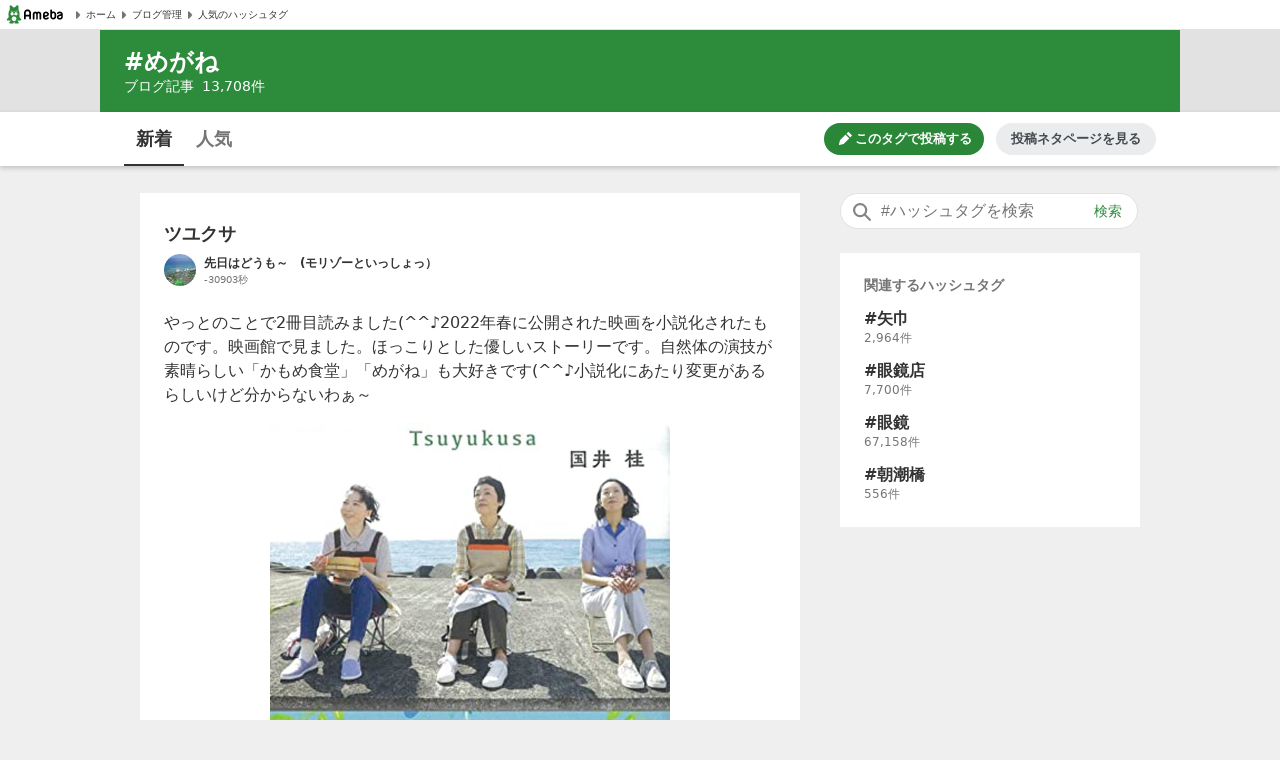

--- FILE ---
content_type: text/html; charset=utf-8
request_url: https://blogtag.ameba.jp/news/%E3%82%81%E3%81%8C%E3%81%AD
body_size: 39841
content:
<!doctype html>
<html lang="ja">
<head>
<meta name="viewport" content="width=device-width,initial-scale=1">
<meta http-equiv="X-UA-Compatible" content="IE=edge">
<meta name="description" content="#めがねに関するブログ新着記事です。|ツユクサ|顔が大きいからや！|身も懐も寒い一日だったけど|やってしまった！|プリュ撮影会（2026/01/25：海音みことさん①）">

<title>めがねの新着記事｜アメーバブログ（アメブロ）</title>
<link rel="canonical" href="https://blogtag.ameba.jp/news/%E3%82%81%E3%81%8C%E3%81%AD">
<link rel="stylesheet" href="https://c.stat100.ameba.jp/ameblo/pc/css/amebabar/ameblo.common.hf.white-1.3.2.css">
<link rel="stylesheet" href="https://c.stat100.ameba.jp/ameblo/pc/css/amebabar/amebabar-1.4.0.css">
<!-- Google Tag Manager -->
<script>(function(w,d,s,l,i){w[l]=w[l]||[];w[l].push({'gtm.start':
new Date().getTime(),event:'gtm.js'});var f=d.getElementsByTagName(s)[0],
j=d.createElement(s),dl=l!='dataLayer'?'&l='+l:'';j.async=true;j.src=
'https://www.googletagmanager.com/gtm.js?id='+i+dl;f.parentNode.insertBefore(j,f);
})(window,document,'script','dataLayer','GTM-N49WWL');</script>
<!-- End Google Tag Manager -->
<style data-styled="true" data-styled-version="5.3.11">html,body,div,dl,dt,dd,ul,ol,li,h1,h2,h3,h4,h5,h6,pre,code,form,fieldset,legend,input,textarea,p,blockquote,table,th,td,figure,figcaption,article,aside,canvas,details,figcaption,figure,footer,header,menu,nav,section,summary,address,caption,em,strong{margin:0;padding:0;}/*!sc*/
html,body{height:100%;}/*!sc*/
li{list-style:none;}/*!sc*/
body{font-family:Meiryo,Yu Gothic Medium,system-ui,-apple-system,BlinkMacSystemFont,sans-serif;background-color:#efefef;}/*!sc*/
data-styled.g1[id="sc-global-ctpsog1"]{content:"sc-global-ctpsog1,"}/*!sc*/
.daYmda{margin:0 auto;overflow:hidden;padding:3px 0 50px 0;position:relative;width:1000px;display:table;}/*!sc*/
data-styled.g2[id="sc-18nq852-0"]{content:"daYmda,"}/*!sc*/
.ipmAAP{display:table-cell;vertical-align:top;width:300px;padding:0;margin:0;}/*!sc*/
data-styled.g3[id="sc-167sa6c-0"]{content:"ipmAAP,"}/*!sc*/
.bQiIoB{display:table-cell;vertical-align:top;width:660px;padding:0 40px 0 0;}/*!sc*/
data-styled.g5[id="hl8g4g-0"]{content:"bQiIoB,"}/*!sc*/
.jJnelF{position:relative;}/*!sc*/
data-styled.g7[id="sc-1dlwl5c-0"]{content:"jJnelF,"}/*!sc*/
.hUEyuv{margin-bottom:1.5rem;position:relative;width:300px;padding:0;}/*!sc*/
data-styled.g8[id="sc-9ap8z1-0"]{content:"hUEyuv,"}/*!sc*/
.fTfqIG{box-sizing:border-box;line-height:1rem;-webkit-text-decoration:none;text-decoration:none;width:100%;background:none;border:none;cursor:pointer;}/*!sc*/
.fTfqIG:focus{box-shadow: 0 0 0 2px #fff, 0 0 0 4px #49c755;outline:0;}/*!sc*/
data-styled.g9[id="sc-1msboi3-0"]{content:"fTfqIG,"}/*!sc*/
.jPABKI{width:100%;padding-top:0.5rem;padding-bottom:0.5rem;padding-left:40px;padding-right:48px;box-sizing:border-box;font-size:16px;border-radius:20px;border:1px solid #e2e2e2;}/*!sc*/
.jPABKI:focus{outline:0;box-shadow:0 0 0 2px #49c755;}/*!sc*/
.jPABKI::-webkit-input-placeholder{color:#757575;}/*!sc*/
.jPABKI::-moz-placeholder{color:#757575;}/*!sc*/
.jPABKI:-ms-input-placeholder{color:#757575;}/*!sc*/
.jPABKI::placeholder{color:#757575;}/*!sc*/
data-styled.g10[id="ulkx4g-0"]{content:"jPABKI,"}/*!sc*/
.gjshei{position:absolute;top:8px;right:8px;color:#2d8c3c;font-size:14px;width:48px;height:20px;border-radius:10px;box-sizing:border-box;}/*!sc*/
.gjshei:focus{box-shadow:0 0 0 2px #49c755;}/*!sc*/
.gjshei:hover{opacity:0.7;}/*!sc*/
data-styled.g11[id="ulkx4g-1"]{content:"gjshei,"}/*!sc*/
.fAAbLy{position:absolute;top:7px;left:10px;}/*!sc*/
data-styled.g12[id="ulkx4g-2"]{content:"fAAbLy,"}/*!sc*/
.dqtIoE{position:absolute;z-index:10;background-color:#fff;right:0;}/*!sc*/
.dqtIoE > ul{box-sizing:border-box;padding:1rem 24px;max-width:600px;min-width:300px;box-shadow:0 2px 8px 2px rgba(0,0,0,0.2);}/*!sc*/
data-styled.g16[id="ulkx4g-6"]{content:"dqtIoE,"}/*!sc*/
.GOeGk{position:relative;margin-bottom:1.5rem;padding:0 2px 0 0;width:300px;box-sizing:border-box;}/*!sc*/
data-styled.g17[id="ulkx4g-7"]{content:"GOeGk,"}/*!sc*/
.dCMvJR{display:block;}/*!sc*/
data-styled.g18[id="sc-1lj288c-0"]{content:"dCMvJR,"}/*!sc*/
.hnpGae{-webkit-text-decoration:none;text-decoration:none;}/*!sc*/
.hnpGae:focus{color:#49c755;outline:0;-webkit-text-decoration:underline;text-decoration:underline;}/*!sc*/
.fJLQxH{-webkit-text-decoration:none;text-decoration:none;}/*!sc*/
.fJLQxH:focus{color:#49c755;outline:0;-webkit-text-decoration:underline;text-decoration:underline;}/*!sc*/
.fJLQxH:hover{-webkit-text-decoration:underline;text-decoration:underline;}/*!sc*/
data-styled.g21[id="mja0lr-1"]{content:"hnpGae,fJLQxH,"}/*!sc*/
.dHtMa-D{background-color:#fff;padding-inline:8px;width:100%;height:30px;box-sizing:border-box;display:-webkit-box;display:-webkit-flex;display:-ms-flexbox;display:flex;-webkit-align-items:center;-webkit-box-align:center;-ms-flex-align:center;align-items:center;-webkit-column-gap:16px;column-gap:16px;border-bottom:1px solid #e2e2e2;}/*!sc*/
data-styled.g23[id="v91nnt-0"]{content:"dHtMa-D,"}/*!sc*/
.jjAEFg{text-align:left;}/*!sc*/
data-styled.g24[id="v91nnt-1"]{content:"jjAEFg,"}/*!sc*/
.fbNJkU{display:-webkit-box;display:-webkit-flex;display:-ms-flexbox;display:flex;-webkit-column-gap:16px;column-gap:16px;-webkit-align-items:center;-webkit-box-align:center;-ms-flex-align:center;align-items:center;width:100%;}/*!sc*/
data-styled.g25[id="v91nnt-2"]{content:"fbNJkU,"}/*!sc*/
.iFBTBN{display:block;}/*!sc*/
.iFBTBN:focus{box-shadow: 0 0 0 2px #fff, 0 0 0 4px #49c755;}/*!sc*/
data-styled.g26[id="v91nnt-3"]{content:"iFBTBN,"}/*!sc*/
.gaSsMj{font-size:10px;}/*!sc*/
data-styled.g29[id="v91nnt-6"]{content:"gaSsMj,"}/*!sc*/
.iGvyEN{display:-webkit-box;display:-webkit-flex;display:-ms-flexbox;display:flex;-webkit-align-items:center;-webkit-box-align:center;-ms-flex-align:center;align-items:center;color:#333;}/*!sc*/
data-styled.g30[id="v91nnt-7"]{content:"iGvyEN,"}/*!sc*/
.cDoftB{background-color:var(--color-surface-primary);padding:4rem 0;border-top:1px solid var(--color-border-low-emphasis);}/*!sc*/
data-styled.g56[id="sc-1aszgb2-0"]{content:"cDoftB,"}/*!sc*/
.bUTSNM{width:1000px;margin:auto;}/*!sc*/
data-styled.g57[id="sc-1aszgb2-1"]{content:"bUTSNM,"}/*!sc*/
.hwjFfV{font-weight:bold;color:var(--color-text-high-emphasis);font-size:16px;}/*!sc*/
data-styled.g58[id="sc-1aszgb2-2"]{content:"hwjFfV,"}/*!sc*/
.ccyZas{display:-webkit-box;display:-webkit-flex;display:-ms-flexbox;display:flex;-webkit-flex-wrap:wrap;-ms-flex-wrap:wrap;flex-wrap:wrap;margin-top:1.25rem;}/*!sc*/
data-styled.g59[id="sc-1aszgb2-3"]{content:"ccyZas,"}/*!sc*/
.kwfPdr{display:-webkit-box;display:-webkit-flex;display:-ms-flexbox;display:flex;-webkit-align-items:center;-webkit-box-align:center;-ms-flex-align:center;align-items:center;width:25%;min-height:44px;}/*!sc*/
data-styled.g60[id="sc-1aszgb2-4"]{content:"kwfPdr,"}/*!sc*/
.fRAmUx{margin-right:0.375rem;}/*!sc*/
data-styled.g61[id="sc-1aszgb2-5"]{content:"fRAmUx,"}/*!sc*/
.gvDazG{opacity:0;-webkit-transition:opacity cubic-bezier(0,0,0,1) 150ms,-webkit-transform cubic-bezier(0,0,0,1) 150ms;-webkit-transition:opacity cubic-bezier(0,0,0,1) 150ms,transform cubic-bezier(0,0,0,1) 150ms;transition:opacity cubic-bezier(0,0,0,1) 150ms,transform cubic-bezier(0,0,0,1) 150ms;}/*!sc*/
data-styled.g62[id="sc-1aszgb2-6"]{content:"gvDazG,"}/*!sc*/
.bxLgbt{display:-webkit-box;display:-webkit-flex;display:-ms-flexbox;display:flex;-webkit-align-items:center;-webkit-box-align:center;-ms-flex-align:center;align-items:center;width:100%;height:100%;color:var(--color-text-medium-emphasis);font-size:12px;font-weight:bold;-webkit-text-decoration:none;text-decoration:none;}/*!sc*/
.bxLgbt:hover,.bxLgbt:focus{color:var(--color-text-accent-primary);}/*!sc*/
.bxLgbt:hover .sc-1aszgb2-6{opacity:1;-webkit-transform:translateX(4px);-ms-transform:translateX(4px);transform:translateX(4px);}/*!sc*/
.bxLgbt:focus .sc-1aszgb2-6{opacity:1;-webkit-transform:translateX(4px);-ms-transform:translateX(4px);transform:translateX(4px);}/*!sc*/
.bxLgbt:focus{outline:0;box-shadow:0 0 0 2px var(--color-focus-clarity);border-radius:4px;}/*!sc*/
data-styled.g63[id="sc-1aszgb2-7"]{content:"bxLgbt,"}/*!sc*/
.gIVCpP{margin-bottom:1.5rem;position:-webkit-sticky;position:sticky;top:0;z-index:10;}/*!sc*/
data-styled.g66[id="sc-1wf6ff9-0"]{content:"gIVCpP,"}/*!sc*/
.iHwDlC{width:100%;height:54px;box-shadow:0 2px 5px 0 rgba(0,0,0,0.2);background-color:#fff;box-sizing:border-box;z-index:10;}/*!sc*/
data-styled.g67[id="sc-1wf6ff9-1"]{content:"iHwDlC,"}/*!sc*/
.iQayqH{max-width:1080px;width:100%;height:54px;margin:0 auto;overflow:hidden;padding:0 24px;box-sizing:border-box;}/*!sc*/
.iQayqH::after{clear:both;content:'';display:table;}/*!sc*/
data-styled.g68[id="sc-1wf6ff9-2"]{content:"iQayqH,"}/*!sc*/
.fCVJdU{float:left;display:table;box-sizing:border-box;height:54px;}/*!sc*/
data-styled.g69[id="sc-1wf6ff9-3"]{content:"fCVJdU,"}/*!sc*/
.sOGHT{display:table-cell;padding-top:3px;border-bottom:2px solid #333;}/*!sc*/
.cUFxmz{display:table-cell;padding-top:3px;}/*!sc*/
data-styled.g70[id="sc-1wf6ff9-4"]{content:"sOGHT,cUFxmz,"}/*!sc*/
.dxOcqn{display:block;box-sizing:border-box;padding:10px 0;margin:0 4px;width:52px;border-radius:6px;text-align:center;font-size:18px;font-weight:bold;color:#757575;line-height:1.5;color:#333;}/*!sc*/
.dxOcqn:hover{cursor:pointer;opacity:0.5;-webkit-text-decoration:underline;text-decoration:underline;}/*!sc*/
.dxOcqn:focus{box-shadow:0 0 0 2px #49c755;-webkit-text-decoration:none;text-decoration:none;}/*!sc*/
.eyslRv{display:block;box-sizing:border-box;padding:10px 0;margin:0 4px;width:52px;border-radius:6px;text-align:center;font-size:18px;font-weight:bold;color:#757575;line-height:1.5;}/*!sc*/
.eyslRv:hover{cursor:pointer;opacity:0.5;-webkit-text-decoration:underline;text-decoration:underline;}/*!sc*/
.eyslRv:focus{box-shadow:0 0 0 2px #49c755;-webkit-text-decoration:none;text-decoration:none;}/*!sc*/
data-styled.g71[id="sc-1wf6ff9-5"]{content:"dxOcqn,eyslRv,"}/*!sc*/
.lbfPwc{display:-webkit-box;display:-webkit-flex;display:-ms-flexbox;display:flex;-webkit-box-pack:end;-webkit-justify-content:flex-end;-ms-flex-pack:end;justify-content:flex-end;margin:11px 0;display:none;}/*!sc*/
data-styled.g72[id="sc-1wf6ff9-6"]{content:"lbfPwc,"}/*!sc*/
.heeCnw{display:-webkit-box;display:-webkit-flex;display:-ms-flexbox;display:flex;-webkit-align-items:center;-webkit-box-align:center;-ms-flex-align:center;align-items:center;-webkit-box-pack:center;-webkit-justify-content:center;-ms-flex-pack:center;justify-content:center;width:160px;height:32px;color:var(--color-text-high-emphasis-inverse);-webkit-text-decoration:none;text-decoration:none;border-radius:16px;background:var(--color-surface-accent-primary);}/*!sc*/
.heeCnw:hover{-webkit-text-decoration:none;text-decoration:none;background:var(--primary-green-100);}/*!sc*/
.heeCnw:focus{color:var(--color-text-high-emphasis-inverse);-webkit-text-decoration:none;text-decoration:none;outline:2px solid var(--color-focus-clarity);}/*!sc*/
data-styled.g73[id="sc-1wf6ff9-7"]{content:"heeCnw,"}/*!sc*/
.ehiLEC{margin-left:0.125rem;font-size:13px;font-weight:bold;line-height:1.3;}/*!sc*/
data-styled.g74[id="sc-1wf6ff9-8"]{content:"ehiLEC,"}/*!sc*/
.kraNpV{display:-webkit-box;display:-webkit-flex;display:-ms-flexbox;display:flex;-webkit-align-items:center;-webkit-box-align:center;-ms-flex-align:center;align-items:center;-webkit-box-pack:center;-webkit-justify-content:center;-ms-flex-pack:center;justify-content:center;width:160px;height:32px;margin-left:12px;color:var(--color-text-medium-emphasis);font-size:13px;font-weight:bold;line-height:1.3;border-radius:24px;background:var(--color-surface-tertiary);}/*!sc*/
.kraNpV:hover{background:var(--color-surface-quaternary);}/*!sc*/
.kraNpV:focus{color:var(--color-text-medium-emphasis);-webkit-text-decoration:none;text-decoration:none;outline:2px solid var(--color-focus-clarity);}/*!sc*/
data-styled.g75[id="sc-1wf6ff9-9"]{content:"kraNpV,"}/*!sc*/
.kfSsvw{margin-top:1.5rem;width:660px;}/*!sc*/
.kfSsvw::after{clear:both;content:'';display:table;}/*!sc*/
data-styled.g84[id="sc-1wwspn3-0"]{content:"kfSsvw,"}/*!sc*/
.fwbMCw:first-child{float:left;}/*!sc*/
.fwbMCw:last-child{float:right;}/*!sc*/
data-styled.g85[id="sc-1wwspn3-1"]{content:"fwbMCw,"}/*!sc*/
.hgayYz{border:1px solid #e2e2e2;box-sizing:border-box;display:block;padding:0.5rem 0;width:122px;height:40px;color:#333;font-size:14px;text-align:center;background-color:#fff;}/*!sc*/
.hgayYz:focus{-webkit-text-decoration:none;text-decoration:none;box-shadow:inset 0 0 0 1px #49c755;}/*!sc*/
data-styled.g86[id="sc-1wwspn3-2"]{content:"hgayYz,"}/*!sc*/
.jrGrTD{vertical-align:middle;}/*!sc*/
data-styled.g87[id="sc-1wwspn3-3"]{content:"jrGrTD,"}/*!sc*/
.diCZvc{vertical-align:middle;}/*!sc*/
data-styled.g88[id="sc-1wwspn3-4"]{content:"diCZvc,"}/*!sc*/
.IBSyP{display:-webkit-box;display:-webkit-flex;display:-ms-flexbox;display:flex;width:100%;min-height:54px;box-sizing:border-box;border-top:1px solid #e2e2e2;}/*!sc*/
data-styled.g89[id="sc-10oh3db-0"]{content:"IBSyP,"}/*!sc*/
.hJsNCr{-webkit-flex:1;-ms-flex:1;flex:1;box-sizing:border-box;padding:0 0.5rem;text-align:center;display:-webkit-box;display:-webkit-flex;display:-ms-flexbox;display:flex;-webkit-box-pack:center;-webkit-justify-content:center;-ms-flex-pack:center;justify-content:center;-webkit-align-items:center;-webkit-box-align:center;-ms-flex-align:center;align-items:center;}/*!sc*/
.hJsNCr:only-child{-webkit-flex-basis:100%;-ms-flex-preferred-size:100%;flex-basis:100%;}/*!sc*/
data-styled.g90[id="sc-10oh3db-1"]{content:"hJsNCr,"}/*!sc*/
.gDpZUD{display:block;box-sizing:border-box;padding:7px 0;}/*!sc*/
.gDpZUD:hover{cursor:pointer;opacity:0.5;-webkit-text-decoration:none;text-decoration:none;}/*!sc*/
.gDpZUD:focus{box-shadow:0 0 0 2px #49c755;-webkit-text-decoration:none;text-decoration:none;}/*!sc*/
data-styled.g91[id="sc-10oh3db-2"]{content:"gDpZUD,"}/*!sc*/
.eHOKiT{vertical-align:middle;}/*!sc*/
data-styled.g92[id="sc-10oh3db-3"]{content:"eHOKiT,"}/*!sc*/
.ghYnmo{color:#757575;font-size:12px;font-weight:bold;height:54px;vertical-align:middle;padding-left:4px;}/*!sc*/
@media (max-width:20em){.ghYnmo{font-size:10px;}}/*!sc*/
data-styled.g93[id="sc-10oh3db-4"]{content:"ghYnmo,"}/*!sc*/
.bmJrrO{padding-top:1rem;}/*!sc*/
data-styled.g94[id="sc-1hd9e4g-0"]{content:"bmJrrO,"}/*!sc*/
.jZCGbj{display:inline-block;padding-right:8px;font-size:12px;color:#757575;}/*!sc*/
.jZCGbj:last-child{padding-right:0;}/*!sc*/
data-styled.g95[id="sc-1hd9e4g-1"]{content:"jZCGbj,"}/*!sc*/
.jRbmeb{margin-right:8px;}/*!sc*/
data-styled.g96[id="sc-1hd9e4g-2"]{content:"jRbmeb,"}/*!sc*/
.cmieZm{font-weight:bold;}/*!sc*/
data-styled.g97[id="sc-1hd9e4g-3"]{content:"cmieZm,"}/*!sc*/
.eeOjKr{display:table;font-size:12px;height:32px;width:100%;margin-bottom:1.5rem;}/*!sc*/
data-styled.g98[id="sc-19lvmbr-0"]{content:"eeOjKr,"}/*!sc*/
.WMXjt{display:table-cell;width:32px;height:32px;padding-right:8px;}/*!sc*/
data-styled.g99[id="sc-19lvmbr-1"]{content:"WMXjt,"}/*!sc*/
.bQlTSE{display:table-cell;vertical-align:middle;}/*!sc*/
data-styled.g100[id="sc-19lvmbr-2"]{content:"bQlTSE,"}/*!sc*/
.gPFobt{display:block;line-height:1.5;color:#333;font-size:12px;font-weight:bold;max-height:1.5em;display:block;overflow:hidden;position:relative;-webkit-text-size-adjust:100%;}/*!sc*/
.gPFobt::before{background:linear-gradient( to right,rgba(255,255,255,0) 0%,rgba(255,255,255,0.7) 50%,#fff 75%,#fff 100% );bottom:0;content:'';height:1.5em;position:absolute;right:0;width:3em;z-index:5;}/*!sc*/
data-styled.g101[id="sc-19lvmbr-3"]{content:"gPFobt,"}/*!sc*/
.WBfvc{display:block;width:32px;height:32px;border-radius:16px;}/*!sc*/
.WBfvc:focus{box-shadow: 0 0 0 2px #fff, 0 0 0 4px #49c755;}/*!sc*/
.WBfvc:hover{opacity:0.7;}/*!sc*/
data-styled.g102[id="sc-19lvmbr-4"]{content:"WBfvc,"}/*!sc*/
.eDyINx{color:#757575;display:inline-block;font-size:10px;padding-right:16px;}/*!sc*/
data-styled.g103[id="sc-19lvmbr-5"]{content:"eDyINx,"}/*!sc*/
.bSTPzw{height:32px;}/*!sc*/
data-styled.g104[id="sc-19lvmbr-6"]{content:"bSTPzw,"}/*!sc*/
.uOcbW{margin:0 0 0.5rem;vertical-align:top;}/*!sc*/
data-styled.g105[id="k9crkd-0"]{content:"uOcbW,"}/*!sc*/
.fFkGHk{font-size:18px;font-weight:bold;color:#333;}/*!sc*/
data-styled.g106[id="k9crkd-1"]{content:"fFkGHk,"}/*!sc*/
.bjhsVI{vertical-align:middle;}/*!sc*/
data-styled.g107[id="k9crkd-2"]{content:"bjhsVI,"}/*!sc*/
.jdWSzo{vertical-align:middle;padding-right:8px;}/*!sc*/
data-styled.g108[id="k9crkd-3"]{content:"jdWSzo,"}/*!sc*/
.ekKiej{display:block;color:#333;font-size:16px;line-height:1.6;margin-bottom:1rem;-webkit-text-decoration:none;text-decoration:none;vertical-align:top;line-height:1.5;-webkit-text-size-adjust:100%;max-height:7.5em;display:block;overflow:hidden;position:relative;}/*!sc*/
.ekKiej::before{background:linear-gradient( to right,rgba(255,255,255,0) 0%,rgba(255,255,255,0.7) 50%,#fff 75%,#fff 100% );bottom:0;content:'';height:1.5em;position:absolute;right:0;width:3em;z-index:5;}/*!sc*/
data-styled.g109[id="g3lzn8-0"]{content:"ekKiej,"}/*!sc*/
.kUOBkT{word-break:break-all;}/*!sc*/
data-styled.g110[id="g3lzn8-1"]{content:"kUOBkT,"}/*!sc*/
.cByaip{margin-bottom:0.5rem;background-color:#fff;}/*!sc*/
.cByaip:last-child{margin-bottom:0;}/*!sc*/
data-styled.g115[id="sc-1qjnvyk-0"]{content:"cByaip,"}/*!sc*/
.geIHCm{padding:1.5rem 24px;}/*!sc*/
data-styled.g116[id="sc-1qjnvyk-1"]{content:"geIHCm,"}/*!sc*/
.jsGCHW{height:400px;margin:1rem auto 0;}/*!sc*/
@media (max-width:23.4375em){.jsGCHW{width:290px;height:290px;}}/*!sc*/
@media (max-width:20em){.jsGCHW{width:245px;height:245px;}}/*!sc*/
data-styled.g117[id="sc-1qjnvyk-2"]{content:"jsGCHW,"}/*!sc*/
.nDpKu{width:660px;}/*!sc*/
data-styled.g118[id="sc-1m49sz0-0"]{content:"nDpKu,"}/*!sc*/
.iGxTki{max-width:1080px;min-height:74px;margin:0 auto;background-color:#2d8c3c;box-sizing:border-box;padding:1rem 24px;}/*!sc*/
data-styled.g119[id="sc-19skg99-0"]{content:"iGxTki,"}/*!sc*/
.cvTiOk{color:#fff;font-size:24px;}/*!sc*/
.cvTiOk::before{content:'#';}/*!sc*/
data-styled.g120[id="sc-19skg99-1"]{content:"cvTiOk,"}/*!sc*/
.dzNHpC{color:#fff;font-size:14px;}/*!sc*/
data-styled.g121[id="sc-19skg99-2"]{content:"dzNHpC,"}/*!sc*/
.nlpf{padding-left:8px;}/*!sc*/
data-styled.g122[id="sc-19skg99-3"]{content:"nlpf,"}/*!sc*/
.dbgaCq{width:100%;min-width:980px;background-color:#e2e2e2;}/*!sc*/
data-styled.g123[id="r4r37o-0"]{content:"dbgaCq,"}/*!sc*/
</style>
</head>
<body>
<!-- Google Tag Manager (noscript) -->
<noscript><iframe src="https://www.googletagmanager.com/ns.html?id=GTM-N49WWL"
height="0" width="0" style="display:none;visibility:hidden"></iframe></noscript>
<!-- End Google Tag Manager (noscript) -->
<div id="root">
<div id="app"><ul class="v91nnt-0 dHtMa-D"><li class="v91nnt-1 jjAEFg"><a aria-label="Amebaトップページ" class="mja0lr-1 hnpGae v91nnt-3 iFBTBN" href="https://www.ameba.jp/" rel="noopener" target="_blank"><img alt="Ameba（アメーバ）" height="19" src="https://stat100.ameba.jp/ameblo/blogtag-web/ameba-logo.svg" width="70" class="sc-1lj288c-0 dCMvJR"/></a></li><li class="v91nnt-1 jjAEFg"><ul role="navigation" class="v91nnt-2 fbNJkU"><li class="v91nnt-4 ljklya"><a class="mja0lr-1 hnpGae v91nnt-7 iGvyEN" href="https://www.ameba.jp" rel="noopener" target="_blank"><img alt="" aria-hidden="true" height="16" src="data:image/svg+xml,%3Csvg xmlns=&#x27;http://www.w3.org/2000/svg&#x27; xmlns:xlink=&#x27;http://www.w3.org/1999/xlink&#x27;%3E%3Csymbol id=&#x27;svg-body&#x27; viewBox=&#x27;0 0 512 512&#x27;%3E%3Ctitle%3EArrow paging right%3C/title%3E%3Cg fill=&#x27;none&#x27; fill-rule=&#x27;evenodd&#x27;%3E%3Cpath d=&#x27;M324.438 266.231l-96.87 105.882a12.791 12.791 0 0 1-10.369 4.134l-9.241-.653c-6.938-.499-12.314-6.272-12.314-13.235V149.636c0-6.95 5.376-12.736 12.314-13.223l9.241-.665a12.791 12.791 0 0 1 10.368 4.134l96.87 105.882c5.3 5.798 5.3 14.681 0 20.467&#x27; fill=&#x27;%23757575&#x27;/%3E%3C/g%3E%3C/symbol%3E%3Cuse xlink:href=&#x27;%23svg-body&#x27;/%3E%3C/svg%3E" width="16" class="v91nnt-5 gSmDXT"/><span class="v91nnt-6 gaSsMj">ホーム</span></a></li><li class="v91nnt-4 ljklya"><a class="mja0lr-1 hnpGae v91nnt-7 iGvyEN" href="https://blog.ameba.jp/ucs/top.do" rel="noopener" target="_blank"><img alt="" aria-hidden="true" height="16" src="data:image/svg+xml,%3Csvg xmlns=&#x27;http://www.w3.org/2000/svg&#x27; xmlns:xlink=&#x27;http://www.w3.org/1999/xlink&#x27;%3E%3Csymbol id=&#x27;svg-body&#x27; viewBox=&#x27;0 0 512 512&#x27;%3E%3Ctitle%3EArrow paging right%3C/title%3E%3Cg fill=&#x27;none&#x27; fill-rule=&#x27;evenodd&#x27;%3E%3Cpath d=&#x27;M324.438 266.231l-96.87 105.882a12.791 12.791 0 0 1-10.369 4.134l-9.241-.653c-6.938-.499-12.314-6.272-12.314-13.235V149.636c0-6.95 5.376-12.736 12.314-13.223l9.241-.665a12.791 12.791 0 0 1 10.368 4.134l96.87 105.882c5.3 5.798 5.3 14.681 0 20.467&#x27; fill=&#x27;%23757575&#x27;/%3E%3C/g%3E%3C/symbol%3E%3Cuse xlink:href=&#x27;%23svg-body&#x27;/%3E%3C/svg%3E" width="16" class="v91nnt-5 gSmDXT"/><span class="v91nnt-6 gaSsMj">ブログ管理</span></a></li><li class="v91nnt-4 ljklya"><a class="mja0lr-1 hnpGae v91nnt-7 iGvyEN" href="/" rel=""><img alt="" aria-hidden="true" height="16" src="data:image/svg+xml,%3Csvg xmlns=&#x27;http://www.w3.org/2000/svg&#x27; xmlns:xlink=&#x27;http://www.w3.org/1999/xlink&#x27;%3E%3Csymbol id=&#x27;svg-body&#x27; viewBox=&#x27;0 0 512 512&#x27;%3E%3Ctitle%3EArrow paging right%3C/title%3E%3Cg fill=&#x27;none&#x27; fill-rule=&#x27;evenodd&#x27;%3E%3Cpath d=&#x27;M324.438 266.231l-96.87 105.882a12.791 12.791 0 0 1-10.369 4.134l-9.241-.653c-6.938-.499-12.314-6.272-12.314-13.235V149.636c0-6.95 5.376-12.736 12.314-13.223l9.241-.665a12.791 12.791 0 0 1 10.368 4.134l96.87 105.882c5.3 5.798 5.3 14.681 0 20.467&#x27; fill=&#x27;%23757575&#x27;/%3E%3C/g%3E%3C/symbol%3E%3Cuse xlink:href=&#x27;%23svg-body&#x27;/%3E%3C/svg%3E" width="16" class="v91nnt-5 gSmDXT"/><span class="v91nnt-6 gaSsMj">人気のハッシュタグ</span></a></li></ul></li></ul><header class="r4r37o-0 dbgaCq"><div class="sc-19skg99-0 iGxTki"><h1 class="sc-19skg99-1 cvTiOk">めがね</h1><p class="sc-19skg99-2 dzNHpC">ブログ記事<span class="sc-19skg99-3 nlpf">13,708</span>件</p></div></header><div class="sc-1wf6ff9-0 gIVCpP"><div class="sc-1wf6ff9-1 iHwDlC"><div class="sc-1wf6ff9-2 iQayqH"><ul class="sc-1wf6ff9-3 fCVJdU"><li class="sc-1wf6ff9-4 sOGHT"><a class="mja0lr-1 hnpGae sc-1wf6ff9-5 dxOcqn" href="/news/%E3%82%81%E3%81%8C%E3%81%AD" rel="">新着</a></li><li class="sc-1wf6ff9-4 cUFxmz"><a class="mja0lr-1 hnpGae sc-1wf6ff9-5 eyslRv" href="/detail/%E3%82%81%E3%81%8C%E3%81%AD" rel="">人気</a></li></ul><div class="sc-1wf6ff9-6 lbfPwc"><a class="mja0lr-1 fJLQxH sc-1wf6ff9-7 heeCnw" href="https://blog.ameba.jp/ucs/entry/srventryinsertinput.do?editor_flg=5&amp;hashtag=%E3%82%81%E3%81%8C%E3%81%AD" rel="noopener" target="_blank"><svg width="16" height="16" viewBox="0 0 24 24" fill="currentColor" role="img" aria-hidden="true"><path d="M19.6 9.2l-4.9-4.9c-.2-.2-.2-.5 0-.7l1.8-1.8c.4-.4 1-.4 1.4 0L22.1 6c.4.4.4 1 0 1.4l-1.8 1.8c-.2.2-.5.2-.7 0zm-7-3.5l-8.1 8.1L3 19.7c-.2.7.5 1.4 1.2 1.2l5.8-1.4 8.1-8.1c.2-.2.2-.5 0-.7l-4.9-4.9c-.1-.3-.5-.3-.6-.1z"></path></svg><span class="sc-1wf6ff9-8 ehiLEC">このタグで投稿する</span></a><a class="mja0lr-1 hnpGae sc-1wf6ff9-9 kraNpV" href="https://content.ameba.jp/trend_post" rel="noopener" target="_blank">投稿ネタページを見る</a></div></div></div></div><div class="sc-18nq852-0 daYmda"><main class="hl8g4g-0 bQiIoB"><ul class="sc-1m49sz0-0 nDpKu"><li class="sc-1qjnvyk-0 cByaip"><div class="sc-1qjnvyk-1 geIHCm"><h2 class="k9crkd-0 uOcbW"><a class="mja0lr-1 fJLQxH k9crkd-1 fFkGHk" href="https://ameblo.jp/chopin92/entry-12954769273.html" rel="noopener" target="_blank"><span class="k9crkd-2 bjhsVI">ツユクサ</span></a></h2><div class="sc-19lvmbr-0 eeOjKr"><div class="sc-19lvmbr-1 WMXjt"><a aria-label="先日はどうも～　(モリゾーといっしょっ） のブログへのリンク" class="mja0lr-1 fJLQxH sc-19lvmbr-4 WBfvc" href="https://ameblo.jp/chopin92/" rel="noopener" target="_blank"><img alt="画像 先日はどうも～　(モリゾーといっしょっ）のユーザープロフィール画像" height="32" src="https://stat.profile.ameba.jp/profile_images/20180309/04/01/7j/j/o02000150p_1520537788037_mhhar.jpg?cat=64" style="border-radius:32px" width="32"/></a></div><div class="sc-19lvmbr-2 bQlTSE"><a aria-label="先日はどうも～　(モリゾーといっしょっ） のブログへのリンク" class="mja0lr-1 fJLQxH sc-19lvmbr-3 gPFobt" href="https://ameblo.jp/chopin92/" rel="noopener" target="_blank">先日はどうも～　(モリゾーといっしょっ）</a><time dateTime="2026-01-27 15:38:00" class="sc-19lvmbr-5 eDyINx">24分前</time></div></div><a class="mja0lr-1 fJLQxH g3lzn8-0 ekKiej" href="https://ameblo.jp/chopin92/entry-12954769273.html" rel="noopener" target="_blank"><p class="g3lzn8-1 kUOBkT">やっとのことで2冊目読みました(^^♪2022年春に公開された映画を小説化されたものです。映画館で見ました。ほっこりとした優しいストーリーです。自然体の演技が素晴らしい「かもめ食堂」「めがね」も大好きです(^^♪小説化にあたり変更があるらしいけど分からないわぁ～</p></a><div class="fzue2x-0 gZjLGi sc-1qjnvyk-2 jsGCHW"></div></div><ul class="sc-10oh3db-0 IBSyP"><li class="sc-10oh3db-1 hJsNCr"><a class="mja0lr-1 hnpGae sc-10oh3db-2 gDpZUD" href="https://comment.ameba.jp/public/comment/displaycommentform.do?eid=12954769273&amp;bnm=chopin92" rel="noopener" target="_blank"><img alt="" aria-hidden="true" height="30" src="data:image/svg+xml,%3Csvg xmlns=&#x27;http://www.w3.org/2000/svg&#x27; xmlns:xlink=&#x27;http://www.w3.org/1999/xlink&#x27;%3E%3Csymbol id=&#x27;svg-body&#x27; viewBox=&#x27;0 0 512 512&#x27;%3E%3Ctitle%3EComment%3C/title%3E%3Cg fill=&#x27;none&#x27; fill-rule=&#x27;evenodd&#x27;%3E%3Cg fill=&#x27;%23757575&#x27;%3E%3Cpath d=&#x27;M448.034 232.503c0-60.481-46.724-103.742-114.123-103.742h-22.984c-21.451 0-39.434 4.627-55.917 11.094-28.325 11.137-57.055 33.315-58.97 77.342-1.15 6.127-6.183 8.658-10.727 10.328-2.734 1.01-5.746 1.532-9.193 1.15H151.23c-53.236 0-84.19 22.21-86.18 80.393-1.84 53.994 24.9 58.578 39.073 65.854l-4.596 15.7c-2.458 8.371-6.896 11.094 0 17.221 2.681 1.915 5.778 1.968 8.81-.383l25.655-19.902c4.214 0 19.143.766 22.6.766h28.72c45.958 0 82.722-17.614 85.786-65.087 10.726 2.68 27.187 1.149 39.445 1.149h22.59c4.98 0 22.719 1.425 28.73 7.658l20.293 21.05c2.298 1.532 4.596 2.298 7.278 2.298 2.681 0 4.937-.819 6.895-2.297 4.171-3.117 6.193-8.435 4.597-13.01l-6.13-17.614c35.232-18.38 53.237-51.675 53.237-89.968zM186.079 364.966h-28.73c-24.122 0-70.463-10.34-70.463-56.28 0-38.272 26.038-58.95 65.867-58.95h43.67c4.98 30.623 23.739 52.833 51.309 66.225-3.065 34.07-24.889 49.005-61.653 49.005zm77.742-114.082c-12.258 0-18.77-9.19-18.77-17.232 0-8.797 5.362-18.37 17.238-18.37 11.875 0 17.62 6.127 17.62 18.37 0 11.105-8.044 17.232-16.088 17.232zm58.598.383c-10.342 0-17.62-9.573-17.62-16.849 0-7.659 4.98-19.519 16.854-19.519 11.865 0 17.994 5.744 17.994 17.221 0 11.871-8.034 19.147-17.228 19.147zm59.738-.383c-8.034 0-17.61-8.424-17.61-16.466 0-11.86 6.511-19.136 18.376-19.136 7.661 0 16.855 6.51 16.855 17.221 0 10.722-5.746 18.381-17.621 18.381z&#x27;/%3E%3Cpath d=&#x27;M202.924 297.591c-5.736 0-9.95 4.978-9.95 10.711 0 5.744 4.214 10.34 9.95 10.34 5.746 0 9.96-4.596 9.96-10.34 0-5.733-4.214-10.711-9.96-10.711M165.777 298.74c-5.746 0-9.96 4.584-9.96 10.328s4.214 10.34 9.96 10.34 9.96-4.596 9.96-10.34-4.214-10.328-9.96-10.328M130.545 299.123c-5.746 0-9.96 4.595-9.96 10.328 0 5.744 4.214 10.34 9.96 10.34s9.96-4.596 9.96-10.34c0-5.733-4.214-10.328-9.96-10.328&#x27;/%3E%3C/g%3E%3C/g%3E%3C/symbol%3E%3Cuse xlink:href=&#x27;%23svg-body&#x27;/%3E%3C/svg%3E" width="30" class="sc-10oh3db-3 eHOKiT"/><span class="sc-10oh3db-4 ghYnmo">コメント</span></a></li><li class="sc-10oh3db-1 hJsNCr"><a class="mja0lr-1 hnpGae sc-10oh3db-2 gDpZUD" href="https://blog.ameba.jp/ucs/entry/srventryinsertinput.do?reblog_ameba_id=chopin92&amp;reblog_entry_id=12954769273&amp;entry_title=%E3%83%84%E3%83%A6%E3%82%AF%E3%82%B5" rel="noopener" target="_blank"><img alt="" aria-hidden="true" height="30" src="data:image/svg+xml,%3Csvg xmlns=&#x27;http://www.w3.org/2000/svg&#x27; xmlns:xlink=&#x27;http://www.w3.org/1999/xlink&#x27;%3E%3Csymbol id=&#x27;svg-body&#x27; viewBox=&#x27;0 0 512 512&#x27;%3E%3Ctitle%3EReblog%3C/title%3E%3Cg fill=&#x27;none&#x27; fill-rule=&#x27;evenodd&#x27;%3E%3Cpath d=&#x27;M395.013 324.994h-20.467a6.97 6.97 0 0 0-6.964 6.963v10.227c0 9.498-7.692 17.19-17.203 17.19H161.208c-9.498 0-17.19-7.692-17.19-17.19v-68.787H161.4c6.912 0 10.867-7.898 6.72-13.427l-34.803-46.4c-3.354-4.48-10.074-4.48-13.427 0l-34.816 46.4c-4.135 5.53-.192 13.427 6.732 13.427h17.818v68.787c0 28.493 23.091 51.597 51.584 51.597h189.171c28.506 0 51.597-23.104 51.597-51.597v-10.227a6.97 6.97 0 0 0-6.963-6.963zm24.782-85.988h-17.818v-68.787c0-28.493-23.09-51.597-51.597-51.597H161.21c-28.494 0-51.585 23.104-51.585 51.597v10.227a6.97 6.97 0 0 0 6.963 6.963h20.468a6.97 6.97 0 0 0 6.963-6.963v-10.227c0-9.51 7.693-17.204 17.19-17.204H350.38c9.51 0 17.204 7.693 17.204 17.204v68.787H350.2c-6.912 0-10.867 7.897-6.72 13.427l34.803 46.4c3.354 4.48 10.074 4.48 13.428 0l34.803-46.4c4.147-5.53.205-13.427-6.72-13.427z&#x27; fill=&#x27;%23757575&#x27;/%3E%3C/g%3E%3C/symbol%3E%3Cuse xlink:href=&#x27;%23svg-body&#x27;/%3E%3C/svg%3E" width="30" class="sc-10oh3db-3 eHOKiT"/><span class="sc-10oh3db-4 ghYnmo">リブログ</span></a></li></ul></li><li class="sc-1qjnvyk-0 cByaip"><div class="sc-1qjnvyk-1 geIHCm"><h2 class="k9crkd-0 uOcbW"><a class="mja0lr-1 fJLQxH k9crkd-1 fFkGHk" href="https://ameblo.jp/tyaao2020/entry-12954719861.html" rel="noopener" target="_blank"><span class="k9crkd-2 bjhsVI">顔が大きいからや！</span></a></h2><div class="sc-19lvmbr-0 eeOjKr"><div class="sc-19lvmbr-1 WMXjt"><a aria-label="ちゃあとあお のブログへのリンク" class="mja0lr-1 fJLQxH sc-19lvmbr-4 WBfvc" href="https://ameblo.jp/tyaao2020/" rel="noopener" target="_blank"><div class="fzue2x-0 gZjLGi sc-19lvmbr-6 bSTPzw"></div></a></div><div class="sc-19lvmbr-2 bQlTSE"><a aria-label="ちゃあとあお のブログへのリンク" class="mja0lr-1 fJLQxH sc-19lvmbr-3 gPFobt" href="https://ameblo.jp/tyaao2020/" rel="noopener" target="_blank">ちゃあとあお</a><time dateTime="2026-01-27 04:30:11" class="sc-19lvmbr-5 eDyINx">11時間前</time></div></div><a class="mja0lr-1 fJLQxH g3lzn8-0 ekKiej" href="https://ameblo.jp/tyaao2020/entry-12954719861.html" rel="noopener" target="_blank"><p class="g3lzn8-1 kUOBkT">本日のちゃあとあお2026/01/27🔆ちゃあ、いい顔、撮れました📸最近UVカットの伊達メガネかけるのですが👓顔が大きいので耳の上が痛い👂(°▽°)【家に来て5年4ヶ月15日目】#猫好きさんと繋がりたい#ねこ#ちゃあとあお</p></a><div class="fzue2x-0 gZjLGi sc-1qjnvyk-2 jsGCHW"></div></div><ul class="sc-10oh3db-0 IBSyP"><li class="sc-10oh3db-1 hJsNCr"><a class="mja0lr-1 hnpGae sc-10oh3db-2 gDpZUD" href="https://comment.ameba.jp/public/comment/displaycommentform.do?eid=12954719861&amp;bnm=tyaao2020" rel="noopener" target="_blank"><img alt="" aria-hidden="true" height="30" src="data:image/svg+xml,%3Csvg xmlns=&#x27;http://www.w3.org/2000/svg&#x27; xmlns:xlink=&#x27;http://www.w3.org/1999/xlink&#x27;%3E%3Csymbol id=&#x27;svg-body&#x27; viewBox=&#x27;0 0 512 512&#x27;%3E%3Ctitle%3EComment%3C/title%3E%3Cg fill=&#x27;none&#x27; fill-rule=&#x27;evenodd&#x27;%3E%3Cg fill=&#x27;%23757575&#x27;%3E%3Cpath d=&#x27;M448.034 232.503c0-60.481-46.724-103.742-114.123-103.742h-22.984c-21.451 0-39.434 4.627-55.917 11.094-28.325 11.137-57.055 33.315-58.97 77.342-1.15 6.127-6.183 8.658-10.727 10.328-2.734 1.01-5.746 1.532-9.193 1.15H151.23c-53.236 0-84.19 22.21-86.18 80.393-1.84 53.994 24.9 58.578 39.073 65.854l-4.596 15.7c-2.458 8.371-6.896 11.094 0 17.221 2.681 1.915 5.778 1.968 8.81-.383l25.655-19.902c4.214 0 19.143.766 22.6.766h28.72c45.958 0 82.722-17.614 85.786-65.087 10.726 2.68 27.187 1.149 39.445 1.149h22.59c4.98 0 22.719 1.425 28.73 7.658l20.293 21.05c2.298 1.532 4.596 2.298 7.278 2.298 2.681 0 4.937-.819 6.895-2.297 4.171-3.117 6.193-8.435 4.597-13.01l-6.13-17.614c35.232-18.38 53.237-51.675 53.237-89.968zM186.079 364.966h-28.73c-24.122 0-70.463-10.34-70.463-56.28 0-38.272 26.038-58.95 65.867-58.95h43.67c4.98 30.623 23.739 52.833 51.309 66.225-3.065 34.07-24.889 49.005-61.653 49.005zm77.742-114.082c-12.258 0-18.77-9.19-18.77-17.232 0-8.797 5.362-18.37 17.238-18.37 11.875 0 17.62 6.127 17.62 18.37 0 11.105-8.044 17.232-16.088 17.232zm58.598.383c-10.342 0-17.62-9.573-17.62-16.849 0-7.659 4.98-19.519 16.854-19.519 11.865 0 17.994 5.744 17.994 17.221 0 11.871-8.034 19.147-17.228 19.147zm59.738-.383c-8.034 0-17.61-8.424-17.61-16.466 0-11.86 6.511-19.136 18.376-19.136 7.661 0 16.855 6.51 16.855 17.221 0 10.722-5.746 18.381-17.621 18.381z&#x27;/%3E%3Cpath d=&#x27;M202.924 297.591c-5.736 0-9.95 4.978-9.95 10.711 0 5.744 4.214 10.34 9.95 10.34 5.746 0 9.96-4.596 9.96-10.34 0-5.733-4.214-10.711-9.96-10.711M165.777 298.74c-5.746 0-9.96 4.584-9.96 10.328s4.214 10.34 9.96 10.34 9.96-4.596 9.96-10.34-4.214-10.328-9.96-10.328M130.545 299.123c-5.746 0-9.96 4.595-9.96 10.328 0 5.744 4.214 10.34 9.96 10.34s9.96-4.596 9.96-10.34c0-5.733-4.214-10.328-9.96-10.328&#x27;/%3E%3C/g%3E%3C/g%3E%3C/symbol%3E%3Cuse xlink:href=&#x27;%23svg-body&#x27;/%3E%3C/svg%3E" width="30" class="sc-10oh3db-3 eHOKiT"/><span class="sc-10oh3db-4 ghYnmo">コメント</span></a></li><li class="sc-10oh3db-1 hJsNCr"><a class="mja0lr-1 hnpGae sc-10oh3db-2 gDpZUD" href="https://blog.ameba.jp/ucs/entry/srventryinsertinput.do?reblog_ameba_id=tyaao2020&amp;reblog_entry_id=12954719861&amp;entry_title=%E9%A1%94%E3%81%8C%E5%A4%A7%E3%81%8D%E3%81%84%E3%81%8B%E3%82%89%E3%82%84%EF%BC%81" rel="noopener" target="_blank"><img alt="" aria-hidden="true" height="30" src="data:image/svg+xml,%3Csvg xmlns=&#x27;http://www.w3.org/2000/svg&#x27; xmlns:xlink=&#x27;http://www.w3.org/1999/xlink&#x27;%3E%3Csymbol id=&#x27;svg-body&#x27; viewBox=&#x27;0 0 512 512&#x27;%3E%3Ctitle%3EReblog%3C/title%3E%3Cg fill=&#x27;none&#x27; fill-rule=&#x27;evenodd&#x27;%3E%3Cpath d=&#x27;M395.013 324.994h-20.467a6.97 6.97 0 0 0-6.964 6.963v10.227c0 9.498-7.692 17.19-17.203 17.19H161.208c-9.498 0-17.19-7.692-17.19-17.19v-68.787H161.4c6.912 0 10.867-7.898 6.72-13.427l-34.803-46.4c-3.354-4.48-10.074-4.48-13.427 0l-34.816 46.4c-4.135 5.53-.192 13.427 6.732 13.427h17.818v68.787c0 28.493 23.091 51.597 51.584 51.597h189.171c28.506 0 51.597-23.104 51.597-51.597v-10.227a6.97 6.97 0 0 0-6.963-6.963zm24.782-85.988h-17.818v-68.787c0-28.493-23.09-51.597-51.597-51.597H161.21c-28.494 0-51.585 23.104-51.585 51.597v10.227a6.97 6.97 0 0 0 6.963 6.963h20.468a6.97 6.97 0 0 0 6.963-6.963v-10.227c0-9.51 7.693-17.204 17.19-17.204H350.38c9.51 0 17.204 7.693 17.204 17.204v68.787H350.2c-6.912 0-10.867 7.897-6.72 13.427l34.803 46.4c3.354 4.48 10.074 4.48 13.428 0l34.803-46.4c4.147-5.53.205-13.427-6.72-13.427z&#x27; fill=&#x27;%23757575&#x27;/%3E%3C/g%3E%3C/symbol%3E%3Cuse xlink:href=&#x27;%23svg-body&#x27;/%3E%3C/svg%3E" width="30" class="sc-10oh3db-3 eHOKiT"/><span class="sc-10oh3db-4 ghYnmo">リブログ</span></a></li></ul></li><li class="sc-1qjnvyk-0 cByaip"><div class="sc-1qjnvyk-1 geIHCm"><h2 class="k9crkd-0 uOcbW"><a class="mja0lr-1 fJLQxH k9crkd-1 fFkGHk" href="https://ameblo.jp/1504ju/entry-12954718473.html" rel="noopener" target="_blank"><span class="k9crkd-2 bjhsVI">身も懐も寒い一日だったけど</span></a></h2><div class="sc-19lvmbr-0 eeOjKr"><div class="sc-19lvmbr-1 WMXjt"><a aria-label="名もなき主婦の夢うつつ日記 のブログへのリンク" class="mja0lr-1 fJLQxH sc-19lvmbr-4 WBfvc" href="https://ameblo.jp/1504ju/" rel="noopener" target="_blank"><div class="fzue2x-0 gZjLGi sc-19lvmbr-6 bSTPzw"></div></a></div><div class="sc-19lvmbr-2 bQlTSE"><a aria-label="名もなき主婦の夢うつつ日記 のブログへのリンク" class="mja0lr-1 fJLQxH sc-19lvmbr-3 gPFobt" href="https://ameblo.jp/1504ju/" rel="noopener" target="_blank">名もなき主婦の夢うつつ日記</a><time dateTime="2026-01-27 03:08:12" class="sc-19lvmbr-5 eDyINx">12時間前</time></div></div><a class="mja0lr-1 fJLQxH g3lzn8-0 ekKiej" href="https://ameblo.jp/1504ju/entry-12954718473.html" rel="noopener" target="_blank"><p class="g3lzn8-1 kUOBkT">早朝や夜ならともかく、日の高い午前10時過ぎ、うっかりショートのダウンで外に出たら、腰から下が冷える冷える。寒い日はロングコートじゃないとダメね。用事を済ませ、住んでいるマンションが工事のため朝から断水しているから、朝から何も食べてなかったので、何か食べようかと。いつも前は通るんだけど、入ったことのないラーメン屋さんに入る。お店の中の見えない個人店。初めて行くには、ちょっと勇気がいる。あっさりした醤油ラーメン。食後にコーヒーも飲み温まる。70代のご主人はおそらく趣味人なのだろう。</p></a><div class="fzue2x-0 gZjLGi sc-1qjnvyk-2 jsGCHW"></div></div><ul class="sc-10oh3db-0 IBSyP"><li class="sc-10oh3db-1 hJsNCr"><a class="mja0lr-1 hnpGae sc-10oh3db-2 gDpZUD" href="https://comment.ameba.jp/public/comment/displaycommentform.do?eid=12954718473&amp;bnm=1504ju" rel="noopener" target="_blank"><img alt="" aria-hidden="true" height="30" src="data:image/svg+xml,%3Csvg xmlns=&#x27;http://www.w3.org/2000/svg&#x27; xmlns:xlink=&#x27;http://www.w3.org/1999/xlink&#x27;%3E%3Csymbol id=&#x27;svg-body&#x27; viewBox=&#x27;0 0 512 512&#x27;%3E%3Ctitle%3EComment%3C/title%3E%3Cg fill=&#x27;none&#x27; fill-rule=&#x27;evenodd&#x27;%3E%3Cg fill=&#x27;%23757575&#x27;%3E%3Cpath d=&#x27;M448.034 232.503c0-60.481-46.724-103.742-114.123-103.742h-22.984c-21.451 0-39.434 4.627-55.917 11.094-28.325 11.137-57.055 33.315-58.97 77.342-1.15 6.127-6.183 8.658-10.727 10.328-2.734 1.01-5.746 1.532-9.193 1.15H151.23c-53.236 0-84.19 22.21-86.18 80.393-1.84 53.994 24.9 58.578 39.073 65.854l-4.596 15.7c-2.458 8.371-6.896 11.094 0 17.221 2.681 1.915 5.778 1.968 8.81-.383l25.655-19.902c4.214 0 19.143.766 22.6.766h28.72c45.958 0 82.722-17.614 85.786-65.087 10.726 2.68 27.187 1.149 39.445 1.149h22.59c4.98 0 22.719 1.425 28.73 7.658l20.293 21.05c2.298 1.532 4.596 2.298 7.278 2.298 2.681 0 4.937-.819 6.895-2.297 4.171-3.117 6.193-8.435 4.597-13.01l-6.13-17.614c35.232-18.38 53.237-51.675 53.237-89.968zM186.079 364.966h-28.73c-24.122 0-70.463-10.34-70.463-56.28 0-38.272 26.038-58.95 65.867-58.95h43.67c4.98 30.623 23.739 52.833 51.309 66.225-3.065 34.07-24.889 49.005-61.653 49.005zm77.742-114.082c-12.258 0-18.77-9.19-18.77-17.232 0-8.797 5.362-18.37 17.238-18.37 11.875 0 17.62 6.127 17.62 18.37 0 11.105-8.044 17.232-16.088 17.232zm58.598.383c-10.342 0-17.62-9.573-17.62-16.849 0-7.659 4.98-19.519 16.854-19.519 11.865 0 17.994 5.744 17.994 17.221 0 11.871-8.034 19.147-17.228 19.147zm59.738-.383c-8.034 0-17.61-8.424-17.61-16.466 0-11.86 6.511-19.136 18.376-19.136 7.661 0 16.855 6.51 16.855 17.221 0 10.722-5.746 18.381-17.621 18.381z&#x27;/%3E%3Cpath d=&#x27;M202.924 297.591c-5.736 0-9.95 4.978-9.95 10.711 0 5.744 4.214 10.34 9.95 10.34 5.746 0 9.96-4.596 9.96-10.34 0-5.733-4.214-10.711-9.96-10.711M165.777 298.74c-5.746 0-9.96 4.584-9.96 10.328s4.214 10.34 9.96 10.34 9.96-4.596 9.96-10.34-4.214-10.328-9.96-10.328M130.545 299.123c-5.746 0-9.96 4.595-9.96 10.328 0 5.744 4.214 10.34 9.96 10.34s9.96-4.596 9.96-10.34c0-5.733-4.214-10.328-9.96-10.328&#x27;/%3E%3C/g%3E%3C/g%3E%3C/symbol%3E%3Cuse xlink:href=&#x27;%23svg-body&#x27;/%3E%3C/svg%3E" width="30" class="sc-10oh3db-3 eHOKiT"/><span class="sc-10oh3db-4 ghYnmo">コメント</span></a></li></ul></li><li class="sc-1qjnvyk-0 cByaip"><div class="sc-1qjnvyk-1 geIHCm"><h2 class="k9crkd-0 uOcbW"><a class="mja0lr-1 fJLQxH k9crkd-1 fFkGHk" href="https://ameblo.jp/anekura-gozenn/entry-12954684897.html" rel="noopener" target="_blank"><span class="k9crkd-2 bjhsVI">やってしまった！</span></a></h2><div class="sc-19lvmbr-0 eeOjKr"><div class="sc-19lvmbr-1 WMXjt"><a aria-label="ハートテラスのブログ のブログへのリンク" class="mja0lr-1 fJLQxH sc-19lvmbr-4 WBfvc" href="https://ameblo.jp/anekura-gozenn/" rel="noopener" target="_blank"><div class="fzue2x-0 gZjLGi sc-19lvmbr-6 bSTPzw"></div></a></div><div class="sc-19lvmbr-2 bQlTSE"><a aria-label="ハートテラスのブログ のブログへのリンク" class="mja0lr-1 fJLQxH sc-19lvmbr-3 gPFobt" href="https://ameblo.jp/anekura-gozenn/" rel="noopener" target="_blank">ハートテラスのブログ</a><time dateTime="2026-01-26 19:14:36" class="sc-19lvmbr-5 eDyINx">昨日 19:14</time></div></div><a class="mja0lr-1 fJLQxH g3lzn8-0 ekKiej" href="https://ameblo.jp/anekura-gozenn/entry-12954684897.html" rel="noopener" target="_blank"><p class="g3lzn8-1 kUOBkT">今日は富山まで…歯医者へ行って、ひとまず完了。あと一回行けば、終了となる。カウンセリング研究会に所属していた頃、恩師の中川孝先生に紹介してもらった。そんな訳で富山までいくつもの歯医者を横目で見ながら通っていた。しかしながら眠い。なんでこんなに眠いのか…帰るとそのまま寝てしまった。起きがけにパチッと音がした。やってしまった！お尻で踏んでしまった。なんだよなー…一つ良くなれば、また新たに壊れる。歯の次は目か。おカネばかりかかる。今度はツルの太いのをもらおう。（こんな時に）</p></a><div class="fzue2x-0 gZjLGi sc-1qjnvyk-2 jsGCHW"></div></div><ul class="sc-10oh3db-0 IBSyP"><li class="sc-10oh3db-1 hJsNCr"><a class="mja0lr-1 hnpGae sc-10oh3db-2 gDpZUD" href="https://comment.ameba.jp/public/comment/displaycommentform.do?eid=12954684897&amp;bnm=anekura-gozenn" rel="noopener" target="_blank"><img alt="" aria-hidden="true" height="30" src="data:image/svg+xml,%3Csvg xmlns=&#x27;http://www.w3.org/2000/svg&#x27; xmlns:xlink=&#x27;http://www.w3.org/1999/xlink&#x27;%3E%3Csymbol id=&#x27;svg-body&#x27; viewBox=&#x27;0 0 512 512&#x27;%3E%3Ctitle%3EComment%3C/title%3E%3Cg fill=&#x27;none&#x27; fill-rule=&#x27;evenodd&#x27;%3E%3Cg fill=&#x27;%23757575&#x27;%3E%3Cpath d=&#x27;M448.034 232.503c0-60.481-46.724-103.742-114.123-103.742h-22.984c-21.451 0-39.434 4.627-55.917 11.094-28.325 11.137-57.055 33.315-58.97 77.342-1.15 6.127-6.183 8.658-10.727 10.328-2.734 1.01-5.746 1.532-9.193 1.15H151.23c-53.236 0-84.19 22.21-86.18 80.393-1.84 53.994 24.9 58.578 39.073 65.854l-4.596 15.7c-2.458 8.371-6.896 11.094 0 17.221 2.681 1.915 5.778 1.968 8.81-.383l25.655-19.902c4.214 0 19.143.766 22.6.766h28.72c45.958 0 82.722-17.614 85.786-65.087 10.726 2.68 27.187 1.149 39.445 1.149h22.59c4.98 0 22.719 1.425 28.73 7.658l20.293 21.05c2.298 1.532 4.596 2.298 7.278 2.298 2.681 0 4.937-.819 6.895-2.297 4.171-3.117 6.193-8.435 4.597-13.01l-6.13-17.614c35.232-18.38 53.237-51.675 53.237-89.968zM186.079 364.966h-28.73c-24.122 0-70.463-10.34-70.463-56.28 0-38.272 26.038-58.95 65.867-58.95h43.67c4.98 30.623 23.739 52.833 51.309 66.225-3.065 34.07-24.889 49.005-61.653 49.005zm77.742-114.082c-12.258 0-18.77-9.19-18.77-17.232 0-8.797 5.362-18.37 17.238-18.37 11.875 0 17.62 6.127 17.62 18.37 0 11.105-8.044 17.232-16.088 17.232zm58.598.383c-10.342 0-17.62-9.573-17.62-16.849 0-7.659 4.98-19.519 16.854-19.519 11.865 0 17.994 5.744 17.994 17.221 0 11.871-8.034 19.147-17.228 19.147zm59.738-.383c-8.034 0-17.61-8.424-17.61-16.466 0-11.86 6.511-19.136 18.376-19.136 7.661 0 16.855 6.51 16.855 17.221 0 10.722-5.746 18.381-17.621 18.381z&#x27;/%3E%3Cpath d=&#x27;M202.924 297.591c-5.736 0-9.95 4.978-9.95 10.711 0 5.744 4.214 10.34 9.95 10.34 5.746 0 9.96-4.596 9.96-10.34 0-5.733-4.214-10.711-9.96-10.711M165.777 298.74c-5.746 0-9.96 4.584-9.96 10.328s4.214 10.34 9.96 10.34 9.96-4.596 9.96-10.34-4.214-10.328-9.96-10.328M130.545 299.123c-5.746 0-9.96 4.595-9.96 10.328 0 5.744 4.214 10.34 9.96 10.34s9.96-4.596 9.96-10.34c0-5.733-4.214-10.328-9.96-10.328&#x27;/%3E%3C/g%3E%3C/g%3E%3C/symbol%3E%3Cuse xlink:href=&#x27;%23svg-body&#x27;/%3E%3C/svg%3E" width="30" class="sc-10oh3db-3 eHOKiT"/><span class="sc-10oh3db-4 ghYnmo">コメント</span></a></li><li class="sc-10oh3db-1 hJsNCr"><a class="mja0lr-1 hnpGae sc-10oh3db-2 gDpZUD" href="https://blog.ameba.jp/ucs/entry/srventryinsertinput.do?reblog_ameba_id=anekura-gozenn&amp;reblog_entry_id=12954684897&amp;entry_title=%E3%82%84%E3%81%A3%E3%81%A6%E3%81%97%E3%81%BE%E3%81%A3%E3%81%9F%EF%BC%81" rel="noopener" target="_blank"><img alt="" aria-hidden="true" height="30" src="data:image/svg+xml,%3Csvg xmlns=&#x27;http://www.w3.org/2000/svg&#x27; xmlns:xlink=&#x27;http://www.w3.org/1999/xlink&#x27;%3E%3Csymbol id=&#x27;svg-body&#x27; viewBox=&#x27;0 0 512 512&#x27;%3E%3Ctitle%3EReblog%3C/title%3E%3Cg fill=&#x27;none&#x27; fill-rule=&#x27;evenodd&#x27;%3E%3Cpath d=&#x27;M395.013 324.994h-20.467a6.97 6.97 0 0 0-6.964 6.963v10.227c0 9.498-7.692 17.19-17.203 17.19H161.208c-9.498 0-17.19-7.692-17.19-17.19v-68.787H161.4c6.912 0 10.867-7.898 6.72-13.427l-34.803-46.4c-3.354-4.48-10.074-4.48-13.427 0l-34.816 46.4c-4.135 5.53-.192 13.427 6.732 13.427h17.818v68.787c0 28.493 23.091 51.597 51.584 51.597h189.171c28.506 0 51.597-23.104 51.597-51.597v-10.227a6.97 6.97 0 0 0-6.963-6.963zm24.782-85.988h-17.818v-68.787c0-28.493-23.09-51.597-51.597-51.597H161.21c-28.494 0-51.585 23.104-51.585 51.597v10.227a6.97 6.97 0 0 0 6.963 6.963h20.468a6.97 6.97 0 0 0 6.963-6.963v-10.227c0-9.51 7.693-17.204 17.19-17.204H350.38c9.51 0 17.204 7.693 17.204 17.204v68.787H350.2c-6.912 0-10.867 7.897-6.72 13.427l34.803 46.4c3.354 4.48 10.074 4.48 13.428 0l34.803-46.4c4.147-5.53.205-13.427-6.72-13.427z&#x27; fill=&#x27;%23757575&#x27;/%3E%3C/g%3E%3C/symbol%3E%3Cuse xlink:href=&#x27;%23svg-body&#x27;/%3E%3C/svg%3E" width="30" class="sc-10oh3db-3 eHOKiT"/><span class="sc-10oh3db-4 ghYnmo">リブログ</span></a></li></ul></li><li class="sc-1qjnvyk-0 cByaip"><div class="sc-1qjnvyk-1 geIHCm"><h2 class="k9crkd-0 uOcbW"><a class="mja0lr-1 fJLQxH k9crkd-1 fFkGHk" href="https://ameblo.jp/tadano2015/entry-12954649394.html" rel="noopener" target="_blank"><span class="k9crkd-2 bjhsVI">プリュ撮影会（2026/01/25：海音みことさん①）</span></a></h2><div class="sc-19lvmbr-0 eeOjKr"><div class="sc-19lvmbr-1 WMXjt"><a aria-label="タダノブログ のブログへのリンク" class="mja0lr-1 fJLQxH sc-19lvmbr-4 WBfvc" href="https://ameblo.jp/tadano2015/" rel="noopener" target="_blank"><div class="fzue2x-0 gZjLGi sc-19lvmbr-6 bSTPzw"></div></a></div><div class="sc-19lvmbr-2 bQlTSE"><a aria-label="タダノブログ のブログへのリンク" class="mja0lr-1 fJLQxH sc-19lvmbr-3 gPFobt" href="https://ameblo.jp/tadano2015/" rel="noopener" target="_blank">タダノブログ</a><time dateTime="2026-01-26 17:09:00" class="sc-19lvmbr-5 eDyINx">昨日 17:09</time></div></div><a class="mja0lr-1 fJLQxH g3lzn8-0 ekKiej" href="https://ameblo.jp/tadano2015/entry-12954649394.html" rel="noopener" target="_blank"><p class="g3lzn8-1 kUOBkT">拝啓✏️寒い日が続きますが…いかがお過ごしでしょうか😌まだまだ寒さは続きますが…それはまた春も近づいてるといふことで🌸またそんなときこそ…推しの笑顔に心暖まる日々でありたいものです☀️冬来たりなば春遠からじ……と便りをしたためたくなる月曜の午後なのであります✉️敬具🐼</p></a><div class="fzue2x-0 gZjLGi sc-1qjnvyk-2 jsGCHW"></div></div><ul class="sc-10oh3db-0 IBSyP"><li class="sc-10oh3db-1 hJsNCr"><a class="mja0lr-1 hnpGae sc-10oh3db-2 gDpZUD" href="https://comment.ameba.jp/public/comment/displaycommentform.do?eid=12954649394&amp;bnm=tadano2015" rel="noopener" target="_blank"><img alt="" aria-hidden="true" height="30" src="data:image/svg+xml,%3Csvg xmlns=&#x27;http://www.w3.org/2000/svg&#x27; xmlns:xlink=&#x27;http://www.w3.org/1999/xlink&#x27;%3E%3Csymbol id=&#x27;svg-body&#x27; viewBox=&#x27;0 0 512 512&#x27;%3E%3Ctitle%3EComment%3C/title%3E%3Cg fill=&#x27;none&#x27; fill-rule=&#x27;evenodd&#x27;%3E%3Cg fill=&#x27;%23757575&#x27;%3E%3Cpath d=&#x27;M448.034 232.503c0-60.481-46.724-103.742-114.123-103.742h-22.984c-21.451 0-39.434 4.627-55.917 11.094-28.325 11.137-57.055 33.315-58.97 77.342-1.15 6.127-6.183 8.658-10.727 10.328-2.734 1.01-5.746 1.532-9.193 1.15H151.23c-53.236 0-84.19 22.21-86.18 80.393-1.84 53.994 24.9 58.578 39.073 65.854l-4.596 15.7c-2.458 8.371-6.896 11.094 0 17.221 2.681 1.915 5.778 1.968 8.81-.383l25.655-19.902c4.214 0 19.143.766 22.6.766h28.72c45.958 0 82.722-17.614 85.786-65.087 10.726 2.68 27.187 1.149 39.445 1.149h22.59c4.98 0 22.719 1.425 28.73 7.658l20.293 21.05c2.298 1.532 4.596 2.298 7.278 2.298 2.681 0 4.937-.819 6.895-2.297 4.171-3.117 6.193-8.435 4.597-13.01l-6.13-17.614c35.232-18.38 53.237-51.675 53.237-89.968zM186.079 364.966h-28.73c-24.122 0-70.463-10.34-70.463-56.28 0-38.272 26.038-58.95 65.867-58.95h43.67c4.98 30.623 23.739 52.833 51.309 66.225-3.065 34.07-24.889 49.005-61.653 49.005zm77.742-114.082c-12.258 0-18.77-9.19-18.77-17.232 0-8.797 5.362-18.37 17.238-18.37 11.875 0 17.62 6.127 17.62 18.37 0 11.105-8.044 17.232-16.088 17.232zm58.598.383c-10.342 0-17.62-9.573-17.62-16.849 0-7.659 4.98-19.519 16.854-19.519 11.865 0 17.994 5.744 17.994 17.221 0 11.871-8.034 19.147-17.228 19.147zm59.738-.383c-8.034 0-17.61-8.424-17.61-16.466 0-11.86 6.511-19.136 18.376-19.136 7.661 0 16.855 6.51 16.855 17.221 0 10.722-5.746 18.381-17.621 18.381z&#x27;/%3E%3Cpath d=&#x27;M202.924 297.591c-5.736 0-9.95 4.978-9.95 10.711 0 5.744 4.214 10.34 9.95 10.34 5.746 0 9.96-4.596 9.96-10.34 0-5.733-4.214-10.711-9.96-10.711M165.777 298.74c-5.746 0-9.96 4.584-9.96 10.328s4.214 10.34 9.96 10.34 9.96-4.596 9.96-10.34-4.214-10.328-9.96-10.328M130.545 299.123c-5.746 0-9.96 4.595-9.96 10.328 0 5.744 4.214 10.34 9.96 10.34s9.96-4.596 9.96-10.34c0-5.733-4.214-10.328-9.96-10.328&#x27;/%3E%3C/g%3E%3C/g%3E%3C/symbol%3E%3Cuse xlink:href=&#x27;%23svg-body&#x27;/%3E%3C/svg%3E" width="30" class="sc-10oh3db-3 eHOKiT"/><span class="sc-10oh3db-4 ghYnmo">コメント</span></a></li><li class="sc-10oh3db-1 hJsNCr"><a class="mja0lr-1 hnpGae sc-10oh3db-2 gDpZUD" href="https://blog.ameba.jp/ucs/entry/srventryinsertinput.do?reblog_ameba_id=tadano2015&amp;reblog_entry_id=12954649394&amp;entry_title=%E3%83%97%E3%83%AA%E3%83%A5%E6%92%AE%E5%BD%B1%E4%BC%9A%EF%BC%882026%2F01%2F25%EF%BC%9A%E6%B5%B7%E9%9F%B3%E3%81%BF%E3%81%93%E3%81%A8%E3%81%95%E3%82%93%E2%91%A0%EF%BC%89" rel="noopener" target="_blank"><img alt="" aria-hidden="true" height="30" src="data:image/svg+xml,%3Csvg xmlns=&#x27;http://www.w3.org/2000/svg&#x27; xmlns:xlink=&#x27;http://www.w3.org/1999/xlink&#x27;%3E%3Csymbol id=&#x27;svg-body&#x27; viewBox=&#x27;0 0 512 512&#x27;%3E%3Ctitle%3EReblog%3C/title%3E%3Cg fill=&#x27;none&#x27; fill-rule=&#x27;evenodd&#x27;%3E%3Cpath d=&#x27;M395.013 324.994h-20.467a6.97 6.97 0 0 0-6.964 6.963v10.227c0 9.498-7.692 17.19-17.203 17.19H161.208c-9.498 0-17.19-7.692-17.19-17.19v-68.787H161.4c6.912 0 10.867-7.898 6.72-13.427l-34.803-46.4c-3.354-4.48-10.074-4.48-13.427 0l-34.816 46.4c-4.135 5.53-.192 13.427 6.732 13.427h17.818v68.787c0 28.493 23.091 51.597 51.584 51.597h189.171c28.506 0 51.597-23.104 51.597-51.597v-10.227a6.97 6.97 0 0 0-6.963-6.963zm24.782-85.988h-17.818v-68.787c0-28.493-23.09-51.597-51.597-51.597H161.21c-28.494 0-51.585 23.104-51.585 51.597v10.227a6.97 6.97 0 0 0 6.963 6.963h20.468a6.97 6.97 0 0 0 6.963-6.963v-10.227c0-9.51 7.693-17.204 17.19-17.204H350.38c9.51 0 17.204 7.693 17.204 17.204v68.787H350.2c-6.912 0-10.867 7.897-6.72 13.427l34.803 46.4c3.354 4.48 10.074 4.48 13.428 0l34.803-46.4c4.147-5.53.205-13.427-6.72-13.427z&#x27; fill=&#x27;%23757575&#x27;/%3E%3C/g%3E%3C/symbol%3E%3Cuse xlink:href=&#x27;%23svg-body&#x27;/%3E%3C/svg%3E" width="30" class="sc-10oh3db-3 eHOKiT"/><span class="sc-10oh3db-4 ghYnmo">リブログ</span></a></li></ul></li><li class="sc-1qjnvyk-0 cByaip"><div class="sc-1qjnvyk-1 geIHCm"><h2 class="k9crkd-0 uOcbW"><a class="mja0lr-1 fJLQxH k9crkd-1 fFkGHk" href="https://ameblo.jp/56513bla/entry-12954654470.html" rel="noopener" target="_blank"><span class="k9crkd-2 bjhsVI">　　　　　　旅が始まった。</span></a></h2><div class="sc-19lvmbr-0 eeOjKr"><div class="sc-19lvmbr-1 WMXjt"><a aria-label="三蔵法師の愉快な仲間たちoffical のブログへのリンク" class="mja0lr-1 fJLQxH sc-19lvmbr-4 WBfvc" href="https://ameblo.jp/56513bla/" rel="noopener" target="_blank"><div class="fzue2x-0 gZjLGi sc-19lvmbr-6 bSTPzw"></div></a></div><div class="sc-19lvmbr-2 bQlTSE"><a aria-label="三蔵法師の愉快な仲間たちoffical のブログへのリンク" class="mja0lr-1 fJLQxH sc-19lvmbr-3 gPFobt" href="https://ameblo.jp/56513bla/" rel="noopener" target="_blank">三蔵法師の愉快な仲間たちoffical</a><time dateTime="2026-01-26 13:37:26" class="sc-19lvmbr-5 eDyINx">昨日 13:37</time></div></div><a class="mja0lr-1 fJLQxH g3lzn8-0 ekKiej" href="https://ameblo.jp/56513bla/entry-12954654470.html" rel="noopener" target="_blank"><p class="g3lzn8-1 kUOBkT">今回は、メガネフェアで、生目神社ー、あながち捨てきらないメガネの供養ー、神様の、めから、可愛い顔を守るためー、の、祈願のためー、さいきんは、めがね、交換ー、の供養までー！リサイクルに長けているー、</p></a><div class="fzue2x-0 gZjLGi sc-1qjnvyk-2 jsGCHW"></div></div><ul class="sc-10oh3db-0 IBSyP"><li class="sc-10oh3db-1 hJsNCr"><a class="mja0lr-1 hnpGae sc-10oh3db-2 gDpZUD" href="https://comment.ameba.jp/public/comment/displaycommentform.do?eid=12954654470&amp;bnm=56513bla" rel="noopener" target="_blank"><img alt="" aria-hidden="true" height="30" src="data:image/svg+xml,%3Csvg xmlns=&#x27;http://www.w3.org/2000/svg&#x27; xmlns:xlink=&#x27;http://www.w3.org/1999/xlink&#x27;%3E%3Csymbol id=&#x27;svg-body&#x27; viewBox=&#x27;0 0 512 512&#x27;%3E%3Ctitle%3EComment%3C/title%3E%3Cg fill=&#x27;none&#x27; fill-rule=&#x27;evenodd&#x27;%3E%3Cg fill=&#x27;%23757575&#x27;%3E%3Cpath d=&#x27;M448.034 232.503c0-60.481-46.724-103.742-114.123-103.742h-22.984c-21.451 0-39.434 4.627-55.917 11.094-28.325 11.137-57.055 33.315-58.97 77.342-1.15 6.127-6.183 8.658-10.727 10.328-2.734 1.01-5.746 1.532-9.193 1.15H151.23c-53.236 0-84.19 22.21-86.18 80.393-1.84 53.994 24.9 58.578 39.073 65.854l-4.596 15.7c-2.458 8.371-6.896 11.094 0 17.221 2.681 1.915 5.778 1.968 8.81-.383l25.655-19.902c4.214 0 19.143.766 22.6.766h28.72c45.958 0 82.722-17.614 85.786-65.087 10.726 2.68 27.187 1.149 39.445 1.149h22.59c4.98 0 22.719 1.425 28.73 7.658l20.293 21.05c2.298 1.532 4.596 2.298 7.278 2.298 2.681 0 4.937-.819 6.895-2.297 4.171-3.117 6.193-8.435 4.597-13.01l-6.13-17.614c35.232-18.38 53.237-51.675 53.237-89.968zM186.079 364.966h-28.73c-24.122 0-70.463-10.34-70.463-56.28 0-38.272 26.038-58.95 65.867-58.95h43.67c4.98 30.623 23.739 52.833 51.309 66.225-3.065 34.07-24.889 49.005-61.653 49.005zm77.742-114.082c-12.258 0-18.77-9.19-18.77-17.232 0-8.797 5.362-18.37 17.238-18.37 11.875 0 17.62 6.127 17.62 18.37 0 11.105-8.044 17.232-16.088 17.232zm58.598.383c-10.342 0-17.62-9.573-17.62-16.849 0-7.659 4.98-19.519 16.854-19.519 11.865 0 17.994 5.744 17.994 17.221 0 11.871-8.034 19.147-17.228 19.147zm59.738-.383c-8.034 0-17.61-8.424-17.61-16.466 0-11.86 6.511-19.136 18.376-19.136 7.661 0 16.855 6.51 16.855 17.221 0 10.722-5.746 18.381-17.621 18.381z&#x27;/%3E%3Cpath d=&#x27;M202.924 297.591c-5.736 0-9.95 4.978-9.95 10.711 0 5.744 4.214 10.34 9.95 10.34 5.746 0 9.96-4.596 9.96-10.34 0-5.733-4.214-10.711-9.96-10.711M165.777 298.74c-5.746 0-9.96 4.584-9.96 10.328s4.214 10.34 9.96 10.34 9.96-4.596 9.96-10.34-4.214-10.328-9.96-10.328M130.545 299.123c-5.746 0-9.96 4.595-9.96 10.328 0 5.744 4.214 10.34 9.96 10.34s9.96-4.596 9.96-10.34c0-5.733-4.214-10.328-9.96-10.328&#x27;/%3E%3C/g%3E%3C/g%3E%3C/symbol%3E%3Cuse xlink:href=&#x27;%23svg-body&#x27;/%3E%3C/svg%3E" width="30" class="sc-10oh3db-3 eHOKiT"/><span class="sc-10oh3db-4 ghYnmo">コメント</span></a></li><li class="sc-10oh3db-1 hJsNCr"><a class="mja0lr-1 hnpGae sc-10oh3db-2 gDpZUD" href="https://blog.ameba.jp/ucs/entry/srventryinsertinput.do?reblog_ameba_id=56513bla&amp;reblog_entry_id=12954654470&amp;entry_title=%E3%80%80%E3%80%80%E3%80%80%E3%80%80%E3%80%80%E3%80%80%E6%97%85%E3%81%8C%E5%A7%8B%E3%81%BE%E3%81%A3%E3%81%9F%E3%80%82" rel="noopener" target="_blank"><img alt="" aria-hidden="true" height="30" src="data:image/svg+xml,%3Csvg xmlns=&#x27;http://www.w3.org/2000/svg&#x27; xmlns:xlink=&#x27;http://www.w3.org/1999/xlink&#x27;%3E%3Csymbol id=&#x27;svg-body&#x27; viewBox=&#x27;0 0 512 512&#x27;%3E%3Ctitle%3EReblog%3C/title%3E%3Cg fill=&#x27;none&#x27; fill-rule=&#x27;evenodd&#x27;%3E%3Cpath d=&#x27;M395.013 324.994h-20.467a6.97 6.97 0 0 0-6.964 6.963v10.227c0 9.498-7.692 17.19-17.203 17.19H161.208c-9.498 0-17.19-7.692-17.19-17.19v-68.787H161.4c6.912 0 10.867-7.898 6.72-13.427l-34.803-46.4c-3.354-4.48-10.074-4.48-13.427 0l-34.816 46.4c-4.135 5.53-.192 13.427 6.732 13.427h17.818v68.787c0 28.493 23.091 51.597 51.584 51.597h189.171c28.506 0 51.597-23.104 51.597-51.597v-10.227a6.97 6.97 0 0 0-6.963-6.963zm24.782-85.988h-17.818v-68.787c0-28.493-23.09-51.597-51.597-51.597H161.21c-28.494 0-51.585 23.104-51.585 51.597v10.227a6.97 6.97 0 0 0 6.963 6.963h20.468a6.97 6.97 0 0 0 6.963-6.963v-10.227c0-9.51 7.693-17.204 17.19-17.204H350.38c9.51 0 17.204 7.693 17.204 17.204v68.787H350.2c-6.912 0-10.867 7.897-6.72 13.427l34.803 46.4c3.354 4.48 10.074 4.48 13.428 0l34.803-46.4c4.147-5.53.205-13.427-6.72-13.427z&#x27; fill=&#x27;%23757575&#x27;/%3E%3C/g%3E%3C/symbol%3E%3Cuse xlink:href=&#x27;%23svg-body&#x27;/%3E%3C/svg%3E" width="30" class="sc-10oh3db-3 eHOKiT"/><span class="sc-10oh3db-4 ghYnmo">リブログ</span></a></li></ul></li><li class="sc-1qjnvyk-0 cByaip"><div class="sc-1qjnvyk-1 geIHCm"><h2 class="k9crkd-0 uOcbW"><a class="mja0lr-1 fJLQxH k9crkd-1 fFkGHk" href="https://ameblo.jp/kamamoto-megane/entry-12949408114.html" rel="noopener" target="_blank"><span class="k9crkd-2 bjhsVI">かまもとの特価フレームセットコーナー</span></a></h2><div class="sc-19lvmbr-0 eeOjKr"><div class="sc-19lvmbr-1 WMXjt"><a aria-label="めがねのかまもと　のブログ のブログへのリンク" class="mja0lr-1 fJLQxH sc-19lvmbr-4 WBfvc" href="https://ameblo.jp/kamamoto-megane/" rel="noopener" target="_blank"><div class="fzue2x-0 gZjLGi sc-19lvmbr-6 bSTPzw"></div></a></div><div class="sc-19lvmbr-2 bQlTSE"><a aria-label="めがねのかまもと　のブログ のブログへのリンク" class="mja0lr-1 fJLQxH sc-19lvmbr-3 gPFobt" href="https://ameblo.jp/kamamoto-megane/" rel="noopener" target="_blank">めがねのかまもと　のブログ</a><time dateTime="2026-01-26 09:12:37" class="sc-19lvmbr-5 eDyINx">昨日 09:12</time></div></div><a class="mja0lr-1 fJLQxH g3lzn8-0 ekKiej" href="https://ameblo.jp/kamamoto-megane/entry-12949408114.html" rel="noopener" target="_blank"><p class="g3lzn8-1 kUOBkT">本日は当店の特価コーナーの写真でございます。レンズ付き￥７，７００￥９，９００￥１３，２００とご用意しております。UVカット、ブルーライトカット、カラー等プラス２，２００円で対応しております。遠近両用も対応しております。１．５６素材であれば￥１３，２００でレンズ付き一式セットにて販売しております。お得なセットでございます。期間は設けず継続しているコーナーですので、お気軽にご来店くださいませ。</p></a><div class="fzue2x-0 gZjLGi sc-1qjnvyk-2 jsGCHW"></div></div><ul class="sc-10oh3db-0 IBSyP"><li class="sc-10oh3db-1 hJsNCr"><a class="mja0lr-1 hnpGae sc-10oh3db-2 gDpZUD" href="https://comment.ameba.jp/public/comment/displaycommentform.do?eid=12949408114&amp;bnm=kamamoto-megane" rel="noopener" target="_blank"><img alt="" aria-hidden="true" height="30" src="data:image/svg+xml,%3Csvg xmlns=&#x27;http://www.w3.org/2000/svg&#x27; xmlns:xlink=&#x27;http://www.w3.org/1999/xlink&#x27;%3E%3Csymbol id=&#x27;svg-body&#x27; viewBox=&#x27;0 0 512 512&#x27;%3E%3Ctitle%3EComment%3C/title%3E%3Cg fill=&#x27;none&#x27; fill-rule=&#x27;evenodd&#x27;%3E%3Cg fill=&#x27;%23757575&#x27;%3E%3Cpath d=&#x27;M448.034 232.503c0-60.481-46.724-103.742-114.123-103.742h-22.984c-21.451 0-39.434 4.627-55.917 11.094-28.325 11.137-57.055 33.315-58.97 77.342-1.15 6.127-6.183 8.658-10.727 10.328-2.734 1.01-5.746 1.532-9.193 1.15H151.23c-53.236 0-84.19 22.21-86.18 80.393-1.84 53.994 24.9 58.578 39.073 65.854l-4.596 15.7c-2.458 8.371-6.896 11.094 0 17.221 2.681 1.915 5.778 1.968 8.81-.383l25.655-19.902c4.214 0 19.143.766 22.6.766h28.72c45.958 0 82.722-17.614 85.786-65.087 10.726 2.68 27.187 1.149 39.445 1.149h22.59c4.98 0 22.719 1.425 28.73 7.658l20.293 21.05c2.298 1.532 4.596 2.298 7.278 2.298 2.681 0 4.937-.819 6.895-2.297 4.171-3.117 6.193-8.435 4.597-13.01l-6.13-17.614c35.232-18.38 53.237-51.675 53.237-89.968zM186.079 364.966h-28.73c-24.122 0-70.463-10.34-70.463-56.28 0-38.272 26.038-58.95 65.867-58.95h43.67c4.98 30.623 23.739 52.833 51.309 66.225-3.065 34.07-24.889 49.005-61.653 49.005zm77.742-114.082c-12.258 0-18.77-9.19-18.77-17.232 0-8.797 5.362-18.37 17.238-18.37 11.875 0 17.62 6.127 17.62 18.37 0 11.105-8.044 17.232-16.088 17.232zm58.598.383c-10.342 0-17.62-9.573-17.62-16.849 0-7.659 4.98-19.519 16.854-19.519 11.865 0 17.994 5.744 17.994 17.221 0 11.871-8.034 19.147-17.228 19.147zm59.738-.383c-8.034 0-17.61-8.424-17.61-16.466 0-11.86 6.511-19.136 18.376-19.136 7.661 0 16.855 6.51 16.855 17.221 0 10.722-5.746 18.381-17.621 18.381z&#x27;/%3E%3Cpath d=&#x27;M202.924 297.591c-5.736 0-9.95 4.978-9.95 10.711 0 5.744 4.214 10.34 9.95 10.34 5.746 0 9.96-4.596 9.96-10.34 0-5.733-4.214-10.711-9.96-10.711M165.777 298.74c-5.746 0-9.96 4.584-9.96 10.328s4.214 10.34 9.96 10.34 9.96-4.596 9.96-10.34-4.214-10.328-9.96-10.328M130.545 299.123c-5.746 0-9.96 4.595-9.96 10.328 0 5.744 4.214 10.34 9.96 10.34s9.96-4.596 9.96-10.34c0-5.733-4.214-10.328-9.96-10.328&#x27;/%3E%3C/g%3E%3C/g%3E%3C/symbol%3E%3Cuse xlink:href=&#x27;%23svg-body&#x27;/%3E%3C/svg%3E" width="30" class="sc-10oh3db-3 eHOKiT"/><span class="sc-10oh3db-4 ghYnmo">コメント</span></a></li><li class="sc-10oh3db-1 hJsNCr"><a class="mja0lr-1 hnpGae sc-10oh3db-2 gDpZUD" href="https://blog.ameba.jp/ucs/entry/srventryinsertinput.do?reblog_ameba_id=kamamoto-megane&amp;reblog_entry_id=12949408114&amp;entry_title=%E3%81%8B%E3%81%BE%E3%82%82%E3%81%A8%E3%81%AE%E7%89%B9%E4%BE%A1%E3%83%95%E3%83%AC%E3%83%BC%E3%83%A0%E3%82%BB%E3%83%83%E3%83%88%E3%82%B3%E3%83%BC%E3%83%8A%E3%83%BC" rel="noopener" target="_blank"><img alt="" aria-hidden="true" height="30" src="data:image/svg+xml,%3Csvg xmlns=&#x27;http://www.w3.org/2000/svg&#x27; xmlns:xlink=&#x27;http://www.w3.org/1999/xlink&#x27;%3E%3Csymbol id=&#x27;svg-body&#x27; viewBox=&#x27;0 0 512 512&#x27;%3E%3Ctitle%3EReblog%3C/title%3E%3Cg fill=&#x27;none&#x27; fill-rule=&#x27;evenodd&#x27;%3E%3Cpath d=&#x27;M395.013 324.994h-20.467a6.97 6.97 0 0 0-6.964 6.963v10.227c0 9.498-7.692 17.19-17.203 17.19H161.208c-9.498 0-17.19-7.692-17.19-17.19v-68.787H161.4c6.912 0 10.867-7.898 6.72-13.427l-34.803-46.4c-3.354-4.48-10.074-4.48-13.427 0l-34.816 46.4c-4.135 5.53-.192 13.427 6.732 13.427h17.818v68.787c0 28.493 23.091 51.597 51.584 51.597h189.171c28.506 0 51.597-23.104 51.597-51.597v-10.227a6.97 6.97 0 0 0-6.963-6.963zm24.782-85.988h-17.818v-68.787c0-28.493-23.09-51.597-51.597-51.597H161.21c-28.494 0-51.585 23.104-51.585 51.597v10.227a6.97 6.97 0 0 0 6.963 6.963h20.468a6.97 6.97 0 0 0 6.963-6.963v-10.227c0-9.51 7.693-17.204 17.19-17.204H350.38c9.51 0 17.204 7.693 17.204 17.204v68.787H350.2c-6.912 0-10.867 7.897-6.72 13.427l34.803 46.4c3.354 4.48 10.074 4.48 13.428 0l34.803-46.4c4.147-5.53.205-13.427-6.72-13.427z&#x27; fill=&#x27;%23757575&#x27;/%3E%3C/g%3E%3C/symbol%3E%3Cuse xlink:href=&#x27;%23svg-body&#x27;/%3E%3C/svg%3E" width="30" class="sc-10oh3db-3 eHOKiT"/><span class="sc-10oh3db-4 ghYnmo">リブログ</span></a></li></ul></li><li class="sc-1qjnvyk-0 cByaip"><div class="sc-1qjnvyk-1 geIHCm"><h2 class="k9crkd-0 uOcbW"><a class="mja0lr-1 fJLQxH k9crkd-1 fFkGHk" href="https://ameblo.jp/elixe16/entry-12954551143.html" rel="noopener" target="_blank"><span class="k9crkd-2 bjhsVI">15年ぶりにメガネを買ったら恥ずかしかった(笑)</span></a></h2><div class="sc-19lvmbr-0 eeOjKr"><div class="sc-19lvmbr-1 WMXjt"><a aria-label="４歳息子の成長日記【発達ゆっくりです】 のブログへのリンク" class="mja0lr-1 fJLQxH sc-19lvmbr-4 WBfvc" href="https://ameblo.jp/elixe16/" rel="noopener" target="_blank"><div class="fzue2x-0 gZjLGi sc-19lvmbr-6 bSTPzw"></div></a></div><div class="sc-19lvmbr-2 bQlTSE"><a aria-label="４歳息子の成長日記【発達ゆっくりです】 のブログへのリンク" class="mja0lr-1 fJLQxH sc-19lvmbr-3 gPFobt" href="https://ameblo.jp/elixe16/" rel="noopener" target="_blank">４歳息子の成長日記【発達ゆっくりです】</a><time dateTime="2026-01-26 08:00:00" class="sc-19lvmbr-5 eDyINx">昨日 08:00</time></div></div><a class="mja0lr-1 fJLQxH g3lzn8-0 ekKiej" href="https://ameblo.jp/elixe16/entry-12954551143.html" rel="noopener" target="_blank"><p class="g3lzn8-1 kUOBkT">おはようございます自宅でしかメガネをかけない私。外出はコンタクトです。ただ、たまに幼稚園の送り迎えだけのためにコンタクトを入れるのが面倒くさくて・・・新しいメガネを15年ぶりに購入しました今使ってるものはキズが酷すぎ＆度数が合ってなくて、運転するには危ないんですよ…ただ、普通すぎるメガネで見せるまでもないのですが・・・メガネを試着している時、息子が《お母さんかわいいよーーー》ってめちゃくちゃデカい声で言ってくれてお客様みんな振り向いちゃったよめちゃくちゃ恥ずかしかったと言う</p></a><div class="fzue2x-0 gZjLGi sc-1qjnvyk-2 jsGCHW"></div><ul class="sc-1hd9e4g-0 bmJrrO"><li class="sc-1hd9e4g-1 jZCGbj"><span class="sc-1hd9e4g-2 jRbmeb">コメント</span><span class="sc-1hd9e4g-3 cmieZm">4</span></li></ul></div><ul class="sc-10oh3db-0 IBSyP"><li class="sc-10oh3db-1 hJsNCr"><a class="mja0lr-1 hnpGae sc-10oh3db-2 gDpZUD" href="https://comment.ameba.jp/public/comment/displaycommentform.do?eid=12954551143&amp;bnm=elixe16" rel="noopener" target="_blank"><img alt="" aria-hidden="true" height="30" src="data:image/svg+xml,%3Csvg xmlns=&#x27;http://www.w3.org/2000/svg&#x27; xmlns:xlink=&#x27;http://www.w3.org/1999/xlink&#x27;%3E%3Csymbol id=&#x27;svg-body&#x27; viewBox=&#x27;0 0 512 512&#x27;%3E%3Ctitle%3EComment%3C/title%3E%3Cg fill=&#x27;none&#x27; fill-rule=&#x27;evenodd&#x27;%3E%3Cg fill=&#x27;%23757575&#x27;%3E%3Cpath d=&#x27;M448.034 232.503c0-60.481-46.724-103.742-114.123-103.742h-22.984c-21.451 0-39.434 4.627-55.917 11.094-28.325 11.137-57.055 33.315-58.97 77.342-1.15 6.127-6.183 8.658-10.727 10.328-2.734 1.01-5.746 1.532-9.193 1.15H151.23c-53.236 0-84.19 22.21-86.18 80.393-1.84 53.994 24.9 58.578 39.073 65.854l-4.596 15.7c-2.458 8.371-6.896 11.094 0 17.221 2.681 1.915 5.778 1.968 8.81-.383l25.655-19.902c4.214 0 19.143.766 22.6.766h28.72c45.958 0 82.722-17.614 85.786-65.087 10.726 2.68 27.187 1.149 39.445 1.149h22.59c4.98 0 22.719 1.425 28.73 7.658l20.293 21.05c2.298 1.532 4.596 2.298 7.278 2.298 2.681 0 4.937-.819 6.895-2.297 4.171-3.117 6.193-8.435 4.597-13.01l-6.13-17.614c35.232-18.38 53.237-51.675 53.237-89.968zM186.079 364.966h-28.73c-24.122 0-70.463-10.34-70.463-56.28 0-38.272 26.038-58.95 65.867-58.95h43.67c4.98 30.623 23.739 52.833 51.309 66.225-3.065 34.07-24.889 49.005-61.653 49.005zm77.742-114.082c-12.258 0-18.77-9.19-18.77-17.232 0-8.797 5.362-18.37 17.238-18.37 11.875 0 17.62 6.127 17.62 18.37 0 11.105-8.044 17.232-16.088 17.232zm58.598.383c-10.342 0-17.62-9.573-17.62-16.849 0-7.659 4.98-19.519 16.854-19.519 11.865 0 17.994 5.744 17.994 17.221 0 11.871-8.034 19.147-17.228 19.147zm59.738-.383c-8.034 0-17.61-8.424-17.61-16.466 0-11.86 6.511-19.136 18.376-19.136 7.661 0 16.855 6.51 16.855 17.221 0 10.722-5.746 18.381-17.621 18.381z&#x27;/%3E%3Cpath d=&#x27;M202.924 297.591c-5.736 0-9.95 4.978-9.95 10.711 0 5.744 4.214 10.34 9.95 10.34 5.746 0 9.96-4.596 9.96-10.34 0-5.733-4.214-10.711-9.96-10.711M165.777 298.74c-5.746 0-9.96 4.584-9.96 10.328s4.214 10.34 9.96 10.34 9.96-4.596 9.96-10.34-4.214-10.328-9.96-10.328M130.545 299.123c-5.746 0-9.96 4.595-9.96 10.328 0 5.744 4.214 10.34 9.96 10.34s9.96-4.596 9.96-10.34c0-5.733-4.214-10.328-9.96-10.328&#x27;/%3E%3C/g%3E%3C/g%3E%3C/symbol%3E%3Cuse xlink:href=&#x27;%23svg-body&#x27;/%3E%3C/svg%3E" width="30" class="sc-10oh3db-3 eHOKiT"/><span class="sc-10oh3db-4 ghYnmo">コメント</span></a></li></ul></li><li class="sc-1qjnvyk-0 cByaip"><div class="sc-1qjnvyk-1 geIHCm"><h2 class="k9crkd-0 uOcbW"><a class="mja0lr-1 fJLQxH k9crkd-1 fFkGHk" href="https://ameblo.jp/ichirokubase/entry-12954591615.html" rel="noopener" target="_blank"><span class="k9crkd-2 bjhsVI">融雪剤でドロッドロからの北野建築さん!!</span></a></h2><div class="sc-19lvmbr-0 eeOjKr"><div class="sc-19lvmbr-1 WMXjt"><a aria-label="山口県防府市 車が好きな車屋 16BASE のブログへのリンク" class="mja0lr-1 fJLQxH sc-19lvmbr-4 WBfvc" href="https://ameblo.jp/ichirokubase/" rel="noopener" target="_blank"><div class="fzue2x-0 gZjLGi sc-19lvmbr-6 bSTPzw"></div></a></div><div class="sc-19lvmbr-2 bQlTSE"><a aria-label="山口県防府市 車が好きな車屋 16BASE のブログへのリンク" class="mja0lr-1 fJLQxH sc-19lvmbr-3 gPFobt" href="https://ameblo.jp/ichirokubase/" rel="noopener" target="_blank">山口県防府市 車が好きな車屋 16BASE</a><time dateTime="2026-01-25 21:20:53" class="sc-19lvmbr-5 eDyINx">2026年01月25日 21:20</time></div></div><a class="mja0lr-1 fJLQxH g3lzn8-0 ekKiej" href="https://ameblo.jp/ichirokubase/entry-12954591615.html" rel="noopener" target="_blank"><p class="g3lzn8-1 kUOBkT">今日も寒い1日でした。絶対早く寝ると決めている僕です。お腹すくから0930益田市某所。(スナッククィーン前)シビックの買取させて頂きました!!ありがとうございましたトコトコ走って1135BASE着。想像はしてましたが融雪剤でドロッドロ。自慢の柿本改のマフラーも。洗車完了。スッキリ。ZGM10アイシス業販ご成約ありがとうございますFD1シビック業販ご成約ありがとうございますS500Pハイゼットトラックご成約ありがとうございますご納車までしばらくお待ちください</p></a><div class="fzue2x-0 gZjLGi sc-1qjnvyk-2 jsGCHW"></div></div><ul class="sc-10oh3db-0 IBSyP"><li class="sc-10oh3db-1 hJsNCr"><a class="mja0lr-1 hnpGae sc-10oh3db-2 gDpZUD" href="https://comment.ameba.jp/public/comment/displaycommentform.do?eid=12954591615&amp;bnm=ichirokubase" rel="noopener" target="_blank"><img alt="" aria-hidden="true" height="30" src="data:image/svg+xml,%3Csvg xmlns=&#x27;http://www.w3.org/2000/svg&#x27; xmlns:xlink=&#x27;http://www.w3.org/1999/xlink&#x27;%3E%3Csymbol id=&#x27;svg-body&#x27; viewBox=&#x27;0 0 512 512&#x27;%3E%3Ctitle%3EComment%3C/title%3E%3Cg fill=&#x27;none&#x27; fill-rule=&#x27;evenodd&#x27;%3E%3Cg fill=&#x27;%23757575&#x27;%3E%3Cpath d=&#x27;M448.034 232.503c0-60.481-46.724-103.742-114.123-103.742h-22.984c-21.451 0-39.434 4.627-55.917 11.094-28.325 11.137-57.055 33.315-58.97 77.342-1.15 6.127-6.183 8.658-10.727 10.328-2.734 1.01-5.746 1.532-9.193 1.15H151.23c-53.236 0-84.19 22.21-86.18 80.393-1.84 53.994 24.9 58.578 39.073 65.854l-4.596 15.7c-2.458 8.371-6.896 11.094 0 17.221 2.681 1.915 5.778 1.968 8.81-.383l25.655-19.902c4.214 0 19.143.766 22.6.766h28.72c45.958 0 82.722-17.614 85.786-65.087 10.726 2.68 27.187 1.149 39.445 1.149h22.59c4.98 0 22.719 1.425 28.73 7.658l20.293 21.05c2.298 1.532 4.596 2.298 7.278 2.298 2.681 0 4.937-.819 6.895-2.297 4.171-3.117 6.193-8.435 4.597-13.01l-6.13-17.614c35.232-18.38 53.237-51.675 53.237-89.968zM186.079 364.966h-28.73c-24.122 0-70.463-10.34-70.463-56.28 0-38.272 26.038-58.95 65.867-58.95h43.67c4.98 30.623 23.739 52.833 51.309 66.225-3.065 34.07-24.889 49.005-61.653 49.005zm77.742-114.082c-12.258 0-18.77-9.19-18.77-17.232 0-8.797 5.362-18.37 17.238-18.37 11.875 0 17.62 6.127 17.62 18.37 0 11.105-8.044 17.232-16.088 17.232zm58.598.383c-10.342 0-17.62-9.573-17.62-16.849 0-7.659 4.98-19.519 16.854-19.519 11.865 0 17.994 5.744 17.994 17.221 0 11.871-8.034 19.147-17.228 19.147zm59.738-.383c-8.034 0-17.61-8.424-17.61-16.466 0-11.86 6.511-19.136 18.376-19.136 7.661 0 16.855 6.51 16.855 17.221 0 10.722-5.746 18.381-17.621 18.381z&#x27;/%3E%3Cpath d=&#x27;M202.924 297.591c-5.736 0-9.95 4.978-9.95 10.711 0 5.744 4.214 10.34 9.95 10.34 5.746 0 9.96-4.596 9.96-10.34 0-5.733-4.214-10.711-9.96-10.711M165.777 298.74c-5.746 0-9.96 4.584-9.96 10.328s4.214 10.34 9.96 10.34 9.96-4.596 9.96-10.34-4.214-10.328-9.96-10.328M130.545 299.123c-5.746 0-9.96 4.595-9.96 10.328 0 5.744 4.214 10.34 9.96 10.34s9.96-4.596 9.96-10.34c0-5.733-4.214-10.328-9.96-10.328&#x27;/%3E%3C/g%3E%3C/g%3E%3C/symbol%3E%3Cuse xlink:href=&#x27;%23svg-body&#x27;/%3E%3C/svg%3E" width="30" class="sc-10oh3db-3 eHOKiT"/><span class="sc-10oh3db-4 ghYnmo">コメント</span></a></li><li class="sc-10oh3db-1 hJsNCr"><a class="mja0lr-1 hnpGae sc-10oh3db-2 gDpZUD" href="https://blog.ameba.jp/ucs/entry/srventryinsertinput.do?reblog_ameba_id=ichirokubase&amp;reblog_entry_id=12954591615&amp;entry_title=%E8%9E%8D%E9%9B%AA%E5%89%A4%E3%81%A7%E3%83%89%E3%83%AD%E3%83%83%E3%83%89%E3%83%AD%E3%81%8B%E3%82%89%E3%81%AE%E5%8C%97%E9%87%8E%E5%BB%BA%E7%AF%89%E3%81%95%E3%82%93!!" rel="noopener" target="_blank"><img alt="" aria-hidden="true" height="30" src="data:image/svg+xml,%3Csvg xmlns=&#x27;http://www.w3.org/2000/svg&#x27; xmlns:xlink=&#x27;http://www.w3.org/1999/xlink&#x27;%3E%3Csymbol id=&#x27;svg-body&#x27; viewBox=&#x27;0 0 512 512&#x27;%3E%3Ctitle%3EReblog%3C/title%3E%3Cg fill=&#x27;none&#x27; fill-rule=&#x27;evenodd&#x27;%3E%3Cpath d=&#x27;M395.013 324.994h-20.467a6.97 6.97 0 0 0-6.964 6.963v10.227c0 9.498-7.692 17.19-17.203 17.19H161.208c-9.498 0-17.19-7.692-17.19-17.19v-68.787H161.4c6.912 0 10.867-7.898 6.72-13.427l-34.803-46.4c-3.354-4.48-10.074-4.48-13.427 0l-34.816 46.4c-4.135 5.53-.192 13.427 6.732 13.427h17.818v68.787c0 28.493 23.091 51.597 51.584 51.597h189.171c28.506 0 51.597-23.104 51.597-51.597v-10.227a6.97 6.97 0 0 0-6.963-6.963zm24.782-85.988h-17.818v-68.787c0-28.493-23.09-51.597-51.597-51.597H161.21c-28.494 0-51.585 23.104-51.585 51.597v10.227a6.97 6.97 0 0 0 6.963 6.963h20.468a6.97 6.97 0 0 0 6.963-6.963v-10.227c0-9.51 7.693-17.204 17.19-17.204H350.38c9.51 0 17.204 7.693 17.204 17.204v68.787H350.2c-6.912 0-10.867 7.897-6.72 13.427l34.803 46.4c3.354 4.48 10.074 4.48 13.428 0l34.803-46.4c4.147-5.53.205-13.427-6.72-13.427z&#x27; fill=&#x27;%23757575&#x27;/%3E%3C/g%3E%3C/symbol%3E%3Cuse xlink:href=&#x27;%23svg-body&#x27;/%3E%3C/svg%3E" width="30" class="sc-10oh3db-3 eHOKiT"/><span class="sc-10oh3db-4 ghYnmo">リブログ</span></a></li></ul></li><li class="sc-1qjnvyk-0 cByaip"><div class="sc-1qjnvyk-1 geIHCm"><h2 class="k9crkd-0 uOcbW"><a class="mja0lr-1 fJLQxH k9crkd-1 fFkGHk" href="https://ameblo.jp/gift-67321001/entry-12954493109.html" rel="noopener" target="_blank"><span class="k9crkd-2 bjhsVI">ショートとめがね</span></a></h2><div class="sc-19lvmbr-0 eeOjKr"><div class="sc-19lvmbr-1 WMXjt"><a aria-label="わたしのてちょう のブログへのリンク" class="mja0lr-1 fJLQxH sc-19lvmbr-4 WBfvc" href="https://ameblo.jp/gift-67321001/" rel="noopener" target="_blank"><div class="fzue2x-0 gZjLGi sc-19lvmbr-6 bSTPzw"></div></a></div><div class="sc-19lvmbr-2 bQlTSE"><a aria-label="わたしのてちょう のブログへのリンク" class="mja0lr-1 fJLQxH sc-19lvmbr-3 gPFobt" href="https://ameblo.jp/gift-67321001/" rel="noopener" target="_blank">わたしのてちょう</a><time dateTime="2026-01-25 21:09:12" class="sc-19lvmbr-5 eDyINx">2026年01月25日 21:09</time></div></div><a class="mja0lr-1 fJLQxH g3lzn8-0 ekKiej" href="https://ameblo.jp/gift-67321001/entry-12954493109.html" rel="noopener" target="_blank"><p class="g3lzn8-1 kUOBkT">寒い日が続きます。雪、だいぶ降りました。この間リウマチの病院だったのですが血液検査の結果リウマチ数値爆上がりでドン引きでした。。。。。痛みの数値は高くなかったので自覚は、それほどなかったのですが。数値をみるだけで憂鬱になりました。数値に一喜一憂しないようになりたいです。😵‍💫💦最近、おしゃれな先輩の本にハマってます。小和田さんはネットで知っておしゃれが全部ツボ！きちんとしていてでもかっちりしすぎてなくて。定番のお洋服を素敵に着こなしていらして素敵。Mim</p></a><div class="fzue2x-0 gZjLGi sc-1qjnvyk-2 jsGCHW"></div></div></li><li class="sc-1qjnvyk-0 cByaip"><div class="sc-1qjnvyk-1 geIHCm"><h2 class="k9crkd-0 uOcbW"><a class="mja0lr-1 fJLQxH k9crkd-1 fFkGHk" href="https://ameblo.jp/meganeandacce/entry-12953795896.html" rel="noopener" target="_blank"><span class="k9crkd-2 bjhsVI">可愛いカラー♪</span></a></h2><div class="sc-19lvmbr-0 eeOjKr"><div class="sc-19lvmbr-1 WMXjt"><a aria-label="スマイルメガネ研究舎 岩手矢巾アルコの眼鏡屋さん のブログへのリンク" class="mja0lr-1 fJLQxH sc-19lvmbr-4 WBfvc" href="https://ameblo.jp/meganeandacce/" rel="noopener" target="_blank"><div class="fzue2x-0 gZjLGi sc-19lvmbr-6 bSTPzw"></div></a></div><div class="sc-19lvmbr-2 bQlTSE"><a aria-label="スマイルメガネ研究舎 岩手矢巾アルコの眼鏡屋さん のブログへのリンク" class="mja0lr-1 fJLQxH sc-19lvmbr-3 gPFobt" href="https://ameblo.jp/meganeandacce/" rel="noopener" target="_blank">スマイルメガネ研究舎 岩手矢巾アルコの眼鏡屋さん</a><time dateTime="2026-01-25 13:08:24" class="sc-19lvmbr-5 eDyINx">2026年01月25日 13:08</time></div></div><a class="mja0lr-1 fJLQxH g3lzn8-0 ekKiej" href="https://ameblo.jp/meganeandacce/entry-12953795896.html" rel="noopener" target="_blank"><p class="g3lzn8-1 kUOBkT">パッとお顔の印象が華やぐ綺麗カラー。ほんのりクリアなローズ系のカラーがお顔に馴染みます。やや小ぶりなフロントは大げさな印象になりにくくてオトナ女子にぴったり。ふんわり軽いかけ心地で安心の日本製コンビフレームです。・。・。・。・。・。・。・。・。・。女性の一級眼鏡作製技能士がご対応いたしますスマイルメガネ研究舎矢巾アルコ店岩手県紫波郡矢巾町南矢幅７-４２５-３ショッピングモールアルコ内電話019-697-1137営業時間１０</p></a><div class="fzue2x-0 gZjLGi sc-1qjnvyk-2 jsGCHW"></div></div><ul class="sc-10oh3db-0 IBSyP"><li class="sc-10oh3db-1 hJsNCr"><a class="mja0lr-1 hnpGae sc-10oh3db-2 gDpZUD" href="https://comment.ameba.jp/public/comment/displaycommentform.do?eid=12953795896&amp;bnm=meganeandacce" rel="noopener" target="_blank"><img alt="" aria-hidden="true" height="30" src="data:image/svg+xml,%3Csvg xmlns=&#x27;http://www.w3.org/2000/svg&#x27; xmlns:xlink=&#x27;http://www.w3.org/1999/xlink&#x27;%3E%3Csymbol id=&#x27;svg-body&#x27; viewBox=&#x27;0 0 512 512&#x27;%3E%3Ctitle%3EComment%3C/title%3E%3Cg fill=&#x27;none&#x27; fill-rule=&#x27;evenodd&#x27;%3E%3Cg fill=&#x27;%23757575&#x27;%3E%3Cpath d=&#x27;M448.034 232.503c0-60.481-46.724-103.742-114.123-103.742h-22.984c-21.451 0-39.434 4.627-55.917 11.094-28.325 11.137-57.055 33.315-58.97 77.342-1.15 6.127-6.183 8.658-10.727 10.328-2.734 1.01-5.746 1.532-9.193 1.15H151.23c-53.236 0-84.19 22.21-86.18 80.393-1.84 53.994 24.9 58.578 39.073 65.854l-4.596 15.7c-2.458 8.371-6.896 11.094 0 17.221 2.681 1.915 5.778 1.968 8.81-.383l25.655-19.902c4.214 0 19.143.766 22.6.766h28.72c45.958 0 82.722-17.614 85.786-65.087 10.726 2.68 27.187 1.149 39.445 1.149h22.59c4.98 0 22.719 1.425 28.73 7.658l20.293 21.05c2.298 1.532 4.596 2.298 7.278 2.298 2.681 0 4.937-.819 6.895-2.297 4.171-3.117 6.193-8.435 4.597-13.01l-6.13-17.614c35.232-18.38 53.237-51.675 53.237-89.968zM186.079 364.966h-28.73c-24.122 0-70.463-10.34-70.463-56.28 0-38.272 26.038-58.95 65.867-58.95h43.67c4.98 30.623 23.739 52.833 51.309 66.225-3.065 34.07-24.889 49.005-61.653 49.005zm77.742-114.082c-12.258 0-18.77-9.19-18.77-17.232 0-8.797 5.362-18.37 17.238-18.37 11.875 0 17.62 6.127 17.62 18.37 0 11.105-8.044 17.232-16.088 17.232zm58.598.383c-10.342 0-17.62-9.573-17.62-16.849 0-7.659 4.98-19.519 16.854-19.519 11.865 0 17.994 5.744 17.994 17.221 0 11.871-8.034 19.147-17.228 19.147zm59.738-.383c-8.034 0-17.61-8.424-17.61-16.466 0-11.86 6.511-19.136 18.376-19.136 7.661 0 16.855 6.51 16.855 17.221 0 10.722-5.746 18.381-17.621 18.381z&#x27;/%3E%3Cpath d=&#x27;M202.924 297.591c-5.736 0-9.95 4.978-9.95 10.711 0 5.744 4.214 10.34 9.95 10.34 5.746 0 9.96-4.596 9.96-10.34 0-5.733-4.214-10.711-9.96-10.711M165.777 298.74c-5.746 0-9.96 4.584-9.96 10.328s4.214 10.34 9.96 10.34 9.96-4.596 9.96-10.34-4.214-10.328-9.96-10.328M130.545 299.123c-5.746 0-9.96 4.595-9.96 10.328 0 5.744 4.214 10.34 9.96 10.34s9.96-4.596 9.96-10.34c0-5.733-4.214-10.328-9.96-10.328&#x27;/%3E%3C/g%3E%3C/g%3E%3C/symbol%3E%3Cuse xlink:href=&#x27;%23svg-body&#x27;/%3E%3C/svg%3E" width="30" class="sc-10oh3db-3 eHOKiT"/><span class="sc-10oh3db-4 ghYnmo">コメント</span></a></li><li class="sc-10oh3db-1 hJsNCr"><a class="mja0lr-1 hnpGae sc-10oh3db-2 gDpZUD" href="https://blog.ameba.jp/ucs/entry/srventryinsertinput.do?reblog_ameba_id=meganeandacce&amp;reblog_entry_id=12953795896&amp;entry_title=%E5%8F%AF%E6%84%9B%E3%81%84%E3%82%AB%E3%83%A9%E3%83%BC%E2%99%AA" rel="noopener" target="_blank"><img alt="" aria-hidden="true" height="30" src="data:image/svg+xml,%3Csvg xmlns=&#x27;http://www.w3.org/2000/svg&#x27; xmlns:xlink=&#x27;http://www.w3.org/1999/xlink&#x27;%3E%3Csymbol id=&#x27;svg-body&#x27; viewBox=&#x27;0 0 512 512&#x27;%3E%3Ctitle%3EReblog%3C/title%3E%3Cg fill=&#x27;none&#x27; fill-rule=&#x27;evenodd&#x27;%3E%3Cpath d=&#x27;M395.013 324.994h-20.467a6.97 6.97 0 0 0-6.964 6.963v10.227c0 9.498-7.692 17.19-17.203 17.19H161.208c-9.498 0-17.19-7.692-17.19-17.19v-68.787H161.4c6.912 0 10.867-7.898 6.72-13.427l-34.803-46.4c-3.354-4.48-10.074-4.48-13.427 0l-34.816 46.4c-4.135 5.53-.192 13.427 6.732 13.427h17.818v68.787c0 28.493 23.091 51.597 51.584 51.597h189.171c28.506 0 51.597-23.104 51.597-51.597v-10.227a6.97 6.97 0 0 0-6.963-6.963zm24.782-85.988h-17.818v-68.787c0-28.493-23.09-51.597-51.597-51.597H161.21c-28.494 0-51.585 23.104-51.585 51.597v10.227a6.97 6.97 0 0 0 6.963 6.963h20.468a6.97 6.97 0 0 0 6.963-6.963v-10.227c0-9.51 7.693-17.204 17.19-17.204H350.38c9.51 0 17.204 7.693 17.204 17.204v68.787H350.2c-6.912 0-10.867 7.897-6.72 13.427l34.803 46.4c3.354 4.48 10.074 4.48 13.428 0l34.803-46.4c4.147-5.53.205-13.427-6.72-13.427z&#x27; fill=&#x27;%23757575&#x27;/%3E%3C/g%3E%3C/symbol%3E%3Cuse xlink:href=&#x27;%23svg-body&#x27;/%3E%3C/svg%3E" width="30" class="sc-10oh3db-3 eHOKiT"/><span class="sc-10oh3db-4 ghYnmo">リブログ</span></a></li></ul></li><li class="sc-1qjnvyk-0 cByaip"><div class="sc-1qjnvyk-1 geIHCm"><h2 class="k9crkd-0 uOcbW"><a class="mja0lr-1 fJLQxH k9crkd-1 fFkGHk" href="https://ameblo.jp/hinon5911/entry-12954515424.html" rel="noopener" target="_blank"><span class="k9crkd-2 bjhsVI">【わたし、メガネ女子になりました】話題の美脚パンツも届きました</span></a></h2><div class="sc-19lvmbr-0 eeOjKr"><div class="sc-19lvmbr-1 WMXjt"><a aria-label="ｒｉｉ＊ごはんアルバム のブログへのリンク" class="mja0lr-1 fJLQxH sc-19lvmbr-4 WBfvc" href="https://ameblo.jp/hinon5911/" rel="noopener" target="_blank"><div class="fzue2x-0 gZjLGi sc-19lvmbr-6 bSTPzw"></div></a></div><div class="sc-19lvmbr-2 bQlTSE"><a aria-label="ｒｉｉ＊ごはんアルバム のブログへのリンク" class="mja0lr-1 fJLQxH sc-19lvmbr-3 gPFobt" href="https://ameblo.jp/hinon5911/" rel="noopener" target="_blank">ｒｉｉ＊ごはんアルバム</a><time dateTime="2026-01-25 12:16:49" class="sc-19lvmbr-5 eDyINx">2026年01月25日 12:16</time></div></div><a class="mja0lr-1 fJLQxH g3lzn8-0 ekKiej" href="https://ameblo.jp/hinon5911/entry-12954515424.html" rel="noopener" target="_blank"><p class="g3lzn8-1 kUOBkT">こんにちは▼初めましての方はこちら→私の本性▼Instagram→@yur_rii▼YouTube→yur_riiチャンネルー＊ー＊ー＊ー＊ー＊ー＊ー＊ー＊ー＊ー＊ー＊ー＊▶︎3冊目の著書「やせる！おいしい！せいろレシピ」半年で10kg痩せた私のダイエットレシピ本▶︎２冊目の著書「かんたん！かわいい！子どもがよろこぶお弁当」キャラ弁初心者向けどちらも調理師の私の集大成のレシピ本ですぜひ読んで頂けると嬉しいですー＊ー＊ー＊ー＊ー＊ー＊ー＊ー＊ー＊ー＊ー＊ー＊昨日も見て</p></a><div class="fzue2x-0 gZjLGi sc-1qjnvyk-2 jsGCHW"></div></div><ul class="sc-10oh3db-0 IBSyP"><li class="sc-10oh3db-1 hJsNCr"><a class="mja0lr-1 hnpGae sc-10oh3db-2 gDpZUD" href="https://comment.ameba.jp/public/comment/displaycommentform.do?eid=12954515424&amp;bnm=hinon5911" rel="noopener" target="_blank"><img alt="" aria-hidden="true" height="30" src="data:image/svg+xml,%3Csvg xmlns=&#x27;http://www.w3.org/2000/svg&#x27; xmlns:xlink=&#x27;http://www.w3.org/1999/xlink&#x27;%3E%3Csymbol id=&#x27;svg-body&#x27; viewBox=&#x27;0 0 512 512&#x27;%3E%3Ctitle%3EComment%3C/title%3E%3Cg fill=&#x27;none&#x27; fill-rule=&#x27;evenodd&#x27;%3E%3Cg fill=&#x27;%23757575&#x27;%3E%3Cpath d=&#x27;M448.034 232.503c0-60.481-46.724-103.742-114.123-103.742h-22.984c-21.451 0-39.434 4.627-55.917 11.094-28.325 11.137-57.055 33.315-58.97 77.342-1.15 6.127-6.183 8.658-10.727 10.328-2.734 1.01-5.746 1.532-9.193 1.15H151.23c-53.236 0-84.19 22.21-86.18 80.393-1.84 53.994 24.9 58.578 39.073 65.854l-4.596 15.7c-2.458 8.371-6.896 11.094 0 17.221 2.681 1.915 5.778 1.968 8.81-.383l25.655-19.902c4.214 0 19.143.766 22.6.766h28.72c45.958 0 82.722-17.614 85.786-65.087 10.726 2.68 27.187 1.149 39.445 1.149h22.59c4.98 0 22.719 1.425 28.73 7.658l20.293 21.05c2.298 1.532 4.596 2.298 7.278 2.298 2.681 0 4.937-.819 6.895-2.297 4.171-3.117 6.193-8.435 4.597-13.01l-6.13-17.614c35.232-18.38 53.237-51.675 53.237-89.968zM186.079 364.966h-28.73c-24.122 0-70.463-10.34-70.463-56.28 0-38.272 26.038-58.95 65.867-58.95h43.67c4.98 30.623 23.739 52.833 51.309 66.225-3.065 34.07-24.889 49.005-61.653 49.005zm77.742-114.082c-12.258 0-18.77-9.19-18.77-17.232 0-8.797 5.362-18.37 17.238-18.37 11.875 0 17.62 6.127 17.62 18.37 0 11.105-8.044 17.232-16.088 17.232zm58.598.383c-10.342 0-17.62-9.573-17.62-16.849 0-7.659 4.98-19.519 16.854-19.519 11.865 0 17.994 5.744 17.994 17.221 0 11.871-8.034 19.147-17.228 19.147zm59.738-.383c-8.034 0-17.61-8.424-17.61-16.466 0-11.86 6.511-19.136 18.376-19.136 7.661 0 16.855 6.51 16.855 17.221 0 10.722-5.746 18.381-17.621 18.381z&#x27;/%3E%3Cpath d=&#x27;M202.924 297.591c-5.736 0-9.95 4.978-9.95 10.711 0 5.744 4.214 10.34 9.95 10.34 5.746 0 9.96-4.596 9.96-10.34 0-5.733-4.214-10.711-9.96-10.711M165.777 298.74c-5.746 0-9.96 4.584-9.96 10.328s4.214 10.34 9.96 10.34 9.96-4.596 9.96-10.34-4.214-10.328-9.96-10.328M130.545 299.123c-5.746 0-9.96 4.595-9.96 10.328 0 5.744 4.214 10.34 9.96 10.34s9.96-4.596 9.96-10.34c0-5.733-4.214-10.328-9.96-10.328&#x27;/%3E%3C/g%3E%3C/g%3E%3C/symbol%3E%3Cuse xlink:href=&#x27;%23svg-body&#x27;/%3E%3C/svg%3E" width="30" class="sc-10oh3db-3 eHOKiT"/><span class="sc-10oh3db-4 ghYnmo">コメント</span></a></li><li class="sc-10oh3db-1 hJsNCr"><a class="mja0lr-1 hnpGae sc-10oh3db-2 gDpZUD" href="https://blog.ameba.jp/ucs/entry/srventryinsertinput.do?reblog_ameba_id=hinon5911&amp;reblog_entry_id=12954515424&amp;entry_title=%E3%80%90%E3%82%8F%E3%81%9F%E3%81%97%E3%80%81%E3%83%A1%E3%82%AC%E3%83%8D%E5%A5%B3%E5%AD%90%E3%81%AB%E3%81%AA%E3%82%8A%E3%81%BE%E3%81%97%E3%81%9F%E3%80%91%E8%A9%B1%E9%A1%8C%E3%81%AE%E7%BE%8E%E8%84%9A%E3%83%91%E3%83%B3%E3%83%84%E3%82%82%E5%B1%8A%E3%81%8D%E3%81%BE%E3%81%97%E3%81%9F" rel="noopener" target="_blank"><img alt="" aria-hidden="true" height="30" src="data:image/svg+xml,%3Csvg xmlns=&#x27;http://www.w3.org/2000/svg&#x27; xmlns:xlink=&#x27;http://www.w3.org/1999/xlink&#x27;%3E%3Csymbol id=&#x27;svg-body&#x27; viewBox=&#x27;0 0 512 512&#x27;%3E%3Ctitle%3EReblog%3C/title%3E%3Cg fill=&#x27;none&#x27; fill-rule=&#x27;evenodd&#x27;%3E%3Cpath d=&#x27;M395.013 324.994h-20.467a6.97 6.97 0 0 0-6.964 6.963v10.227c0 9.498-7.692 17.19-17.203 17.19H161.208c-9.498 0-17.19-7.692-17.19-17.19v-68.787H161.4c6.912 0 10.867-7.898 6.72-13.427l-34.803-46.4c-3.354-4.48-10.074-4.48-13.427 0l-34.816 46.4c-4.135 5.53-.192 13.427 6.732 13.427h17.818v68.787c0 28.493 23.091 51.597 51.584 51.597h189.171c28.506 0 51.597-23.104 51.597-51.597v-10.227a6.97 6.97 0 0 0-6.963-6.963zm24.782-85.988h-17.818v-68.787c0-28.493-23.09-51.597-51.597-51.597H161.21c-28.494 0-51.585 23.104-51.585 51.597v10.227a6.97 6.97 0 0 0 6.963 6.963h20.468a6.97 6.97 0 0 0 6.963-6.963v-10.227c0-9.51 7.693-17.204 17.19-17.204H350.38c9.51 0 17.204 7.693 17.204 17.204v68.787H350.2c-6.912 0-10.867 7.897-6.72 13.427l34.803 46.4c3.354 4.48 10.074 4.48 13.428 0l34.803-46.4c4.147-5.53.205-13.427-6.72-13.427z&#x27; fill=&#x27;%23757575&#x27;/%3E%3C/g%3E%3C/symbol%3E%3Cuse xlink:href=&#x27;%23svg-body&#x27;/%3E%3C/svg%3E" width="30" class="sc-10oh3db-3 eHOKiT"/><span class="sc-10oh3db-4 ghYnmo">リブログ</span></a></li></ul></li><li class="sc-1qjnvyk-0 cByaip"><div class="sc-1qjnvyk-1 geIHCm"><h2 class="k9crkd-0 uOcbW"><a class="mja0lr-1 fJLQxH k9crkd-1 fFkGHk" href="https://ameblo.jp/mekealohabigislandtours1/entry-12954506508.html" rel="noopener" target="_blank"><span class="k9crkd-2 bjhsVI">沢山のありがとう❣️( We are really thankful)</span></a></h2><div class="sc-19lvmbr-0 eeOjKr"><div class="sc-19lvmbr-1 WMXjt"><a aria-label="mekealohabigislandtours1のブログ のブログへのリンク" class="mja0lr-1 fJLQxH sc-19lvmbr-4 WBfvc" href="https://ameblo.jp/mekealohabigislandtours1/" rel="noopener" target="_blank"><div class="fzue2x-0 gZjLGi sc-19lvmbr-6 bSTPzw"></div></a></div><div class="sc-19lvmbr-2 bQlTSE"><a aria-label="mekealohabigislandtours1のブログ のブログへのリンク" class="mja0lr-1 fJLQxH sc-19lvmbr-3 gPFobt" href="https://ameblo.jp/mekealohabigislandtours1/" rel="noopener" target="_blank">mekealohabigislandtours1のブログ</a><time dateTime="2026-01-25 05:45:31" class="sc-19lvmbr-5 eDyINx">2026年01月25日 05:45</time></div></div><a class="mja0lr-1 fJLQxH g3lzn8-0 ekKiej" href="https://ameblo.jp/mekealohabigislandtours1/entry-12954506508.html" rel="noopener" target="_blank"><p class="g3lzn8-1 kUOBkT">今日は沢山のめがねや缶フードや募金を預かっています。まだまだたっくさんの募金やめがね缶フードなど。ありがとう御座います。写真の掲載を出来ない方々もたくさんいらっしゃいます。感謝。</p></a><div class="fzue2x-0 gZjLGi sc-1qjnvyk-2 jsGCHW"></div></div><ul class="sc-10oh3db-0 IBSyP"><li class="sc-10oh3db-1 hJsNCr"><a class="mja0lr-1 hnpGae sc-10oh3db-2 gDpZUD" href="https://comment.ameba.jp/public/comment/displaycommentform.do?eid=12954506508&amp;bnm=mekealohabigislandtours1" rel="noopener" target="_blank"><img alt="" aria-hidden="true" height="30" src="data:image/svg+xml,%3Csvg xmlns=&#x27;http://www.w3.org/2000/svg&#x27; xmlns:xlink=&#x27;http://www.w3.org/1999/xlink&#x27;%3E%3Csymbol id=&#x27;svg-body&#x27; viewBox=&#x27;0 0 512 512&#x27;%3E%3Ctitle%3EComment%3C/title%3E%3Cg fill=&#x27;none&#x27; fill-rule=&#x27;evenodd&#x27;%3E%3Cg fill=&#x27;%23757575&#x27;%3E%3Cpath d=&#x27;M448.034 232.503c0-60.481-46.724-103.742-114.123-103.742h-22.984c-21.451 0-39.434 4.627-55.917 11.094-28.325 11.137-57.055 33.315-58.97 77.342-1.15 6.127-6.183 8.658-10.727 10.328-2.734 1.01-5.746 1.532-9.193 1.15H151.23c-53.236 0-84.19 22.21-86.18 80.393-1.84 53.994 24.9 58.578 39.073 65.854l-4.596 15.7c-2.458 8.371-6.896 11.094 0 17.221 2.681 1.915 5.778 1.968 8.81-.383l25.655-19.902c4.214 0 19.143.766 22.6.766h28.72c45.958 0 82.722-17.614 85.786-65.087 10.726 2.68 27.187 1.149 39.445 1.149h22.59c4.98 0 22.719 1.425 28.73 7.658l20.293 21.05c2.298 1.532 4.596 2.298 7.278 2.298 2.681 0 4.937-.819 6.895-2.297 4.171-3.117 6.193-8.435 4.597-13.01l-6.13-17.614c35.232-18.38 53.237-51.675 53.237-89.968zM186.079 364.966h-28.73c-24.122 0-70.463-10.34-70.463-56.28 0-38.272 26.038-58.95 65.867-58.95h43.67c4.98 30.623 23.739 52.833 51.309 66.225-3.065 34.07-24.889 49.005-61.653 49.005zm77.742-114.082c-12.258 0-18.77-9.19-18.77-17.232 0-8.797 5.362-18.37 17.238-18.37 11.875 0 17.62 6.127 17.62 18.37 0 11.105-8.044 17.232-16.088 17.232zm58.598.383c-10.342 0-17.62-9.573-17.62-16.849 0-7.659 4.98-19.519 16.854-19.519 11.865 0 17.994 5.744 17.994 17.221 0 11.871-8.034 19.147-17.228 19.147zm59.738-.383c-8.034 0-17.61-8.424-17.61-16.466 0-11.86 6.511-19.136 18.376-19.136 7.661 0 16.855 6.51 16.855 17.221 0 10.722-5.746 18.381-17.621 18.381z&#x27;/%3E%3Cpath d=&#x27;M202.924 297.591c-5.736 0-9.95 4.978-9.95 10.711 0 5.744 4.214 10.34 9.95 10.34 5.746 0 9.96-4.596 9.96-10.34 0-5.733-4.214-10.711-9.96-10.711M165.777 298.74c-5.746 0-9.96 4.584-9.96 10.328s4.214 10.34 9.96 10.34 9.96-4.596 9.96-10.34-4.214-10.328-9.96-10.328M130.545 299.123c-5.746 0-9.96 4.595-9.96 10.328 0 5.744 4.214 10.34 9.96 10.34s9.96-4.596 9.96-10.34c0-5.733-4.214-10.328-9.96-10.328&#x27;/%3E%3C/g%3E%3C/g%3E%3C/symbol%3E%3Cuse xlink:href=&#x27;%23svg-body&#x27;/%3E%3C/svg%3E" width="30" class="sc-10oh3db-3 eHOKiT"/><span class="sc-10oh3db-4 ghYnmo">コメント</span></a></li><li class="sc-10oh3db-1 hJsNCr"><a class="mja0lr-1 hnpGae sc-10oh3db-2 gDpZUD" href="https://blog.ameba.jp/ucs/entry/srventryinsertinput.do?reblog_ameba_id=mekealohabigislandtours1&amp;reblog_entry_id=12954506508&amp;entry_title=%E6%B2%A2%E5%B1%B1%E3%81%AE%E3%81%82%E3%82%8A%E3%81%8C%E3%81%A8%E3%81%86%E2%9D%A3%EF%B8%8F(%20We%20are%20really%20thankful)" rel="noopener" target="_blank"><img alt="" aria-hidden="true" height="30" src="data:image/svg+xml,%3Csvg xmlns=&#x27;http://www.w3.org/2000/svg&#x27; xmlns:xlink=&#x27;http://www.w3.org/1999/xlink&#x27;%3E%3Csymbol id=&#x27;svg-body&#x27; viewBox=&#x27;0 0 512 512&#x27;%3E%3Ctitle%3EReblog%3C/title%3E%3Cg fill=&#x27;none&#x27; fill-rule=&#x27;evenodd&#x27;%3E%3Cpath d=&#x27;M395.013 324.994h-20.467a6.97 6.97 0 0 0-6.964 6.963v10.227c0 9.498-7.692 17.19-17.203 17.19H161.208c-9.498 0-17.19-7.692-17.19-17.19v-68.787H161.4c6.912 0 10.867-7.898 6.72-13.427l-34.803-46.4c-3.354-4.48-10.074-4.48-13.427 0l-34.816 46.4c-4.135 5.53-.192 13.427 6.732 13.427h17.818v68.787c0 28.493 23.091 51.597 51.584 51.597h189.171c28.506 0 51.597-23.104 51.597-51.597v-10.227a6.97 6.97 0 0 0-6.963-6.963zm24.782-85.988h-17.818v-68.787c0-28.493-23.09-51.597-51.597-51.597H161.21c-28.494 0-51.585 23.104-51.585 51.597v10.227a6.97 6.97 0 0 0 6.963 6.963h20.468a6.97 6.97 0 0 0 6.963-6.963v-10.227c0-9.51 7.693-17.204 17.19-17.204H350.38c9.51 0 17.204 7.693 17.204 17.204v68.787H350.2c-6.912 0-10.867 7.897-6.72 13.427l34.803 46.4c3.354 4.48 10.074 4.48 13.428 0l34.803-46.4c4.147-5.53.205-13.427-6.72-13.427z&#x27; fill=&#x27;%23757575&#x27;/%3E%3C/g%3E%3C/symbol%3E%3Cuse xlink:href=&#x27;%23svg-body&#x27;/%3E%3C/svg%3E" width="30" class="sc-10oh3db-3 eHOKiT"/><span class="sc-10oh3db-4 ghYnmo">リブログ</span></a></li></ul></li><li class="sc-1qjnvyk-0 cByaip"><div class="sc-1qjnvyk-1 geIHCm"><h2 class="k9crkd-0 uOcbW"><a class="mja0lr-1 fJLQxH k9crkd-1 fFkGHk" href="https://ameblo.jp/mekealohabigislandtours1/entry-12954504490.html" rel="noopener" target="_blank"><span class="k9crkd-2 bjhsVI">午前中はボランティア❣️( Glasses and Can food corrections)</span></a></h2><div class="sc-19lvmbr-0 eeOjKr"><div class="sc-19lvmbr-1 WMXjt"><a aria-label="mekealohabigislandtours1のブログ のブログへのリンク" class="mja0lr-1 fJLQxH sc-19lvmbr-4 WBfvc" href="https://ameblo.jp/mekealohabigislandtours1/" rel="noopener" target="_blank"><div class="fzue2x-0 gZjLGi sc-19lvmbr-6 bSTPzw"></div></a></div><div class="sc-19lvmbr-2 bQlTSE"><a aria-label="mekealohabigislandtours1のブログ のブログへのリンク" class="mja0lr-1 fJLQxH sc-19lvmbr-3 gPFobt" href="https://ameblo.jp/mekealohabigislandtours1/" rel="noopener" target="_blank">mekealohabigislandtours1のブログ</a><time dateTime="2026-01-25 04:15:41" class="sc-19lvmbr-5 eDyINx">2026年01月25日 04:15</time></div></div><a class="mja0lr-1 fJLQxH g3lzn8-0 ekKiej" href="https://ameblo.jp/mekealohabigislandtours1/entry-12954504490.html" rel="noopener" target="_blank"><p class="g3lzn8-1 kUOBkT">今日は午前中ボランティアです。👓👓👓。🥫🥫🥫使用しないめがね。フードバスケットでは缶ものや麺類(ラーメン)などを集めています。喜ばしい事に沢山のめがねが続々と集まっています。ありがとう御座います。集めためがねは責任を持ってめがねに困っている国に私達のクラブで送ります。今日はハワイ島はKTAスーパープアイナコ。コナ。ワイメア。Walmartでも募っています。引き続きよろしくお願いいたします。</p></a><div class="fzue2x-0 gZjLGi sc-1qjnvyk-2 jsGCHW"></div></div><ul class="sc-10oh3db-0 IBSyP"><li class="sc-10oh3db-1 hJsNCr"><a class="mja0lr-1 hnpGae sc-10oh3db-2 gDpZUD" href="https://comment.ameba.jp/public/comment/displaycommentform.do?eid=12954504490&amp;bnm=mekealohabigislandtours1" rel="noopener" target="_blank"><img alt="" aria-hidden="true" height="30" src="data:image/svg+xml,%3Csvg xmlns=&#x27;http://www.w3.org/2000/svg&#x27; xmlns:xlink=&#x27;http://www.w3.org/1999/xlink&#x27;%3E%3Csymbol id=&#x27;svg-body&#x27; viewBox=&#x27;0 0 512 512&#x27;%3E%3Ctitle%3EComment%3C/title%3E%3Cg fill=&#x27;none&#x27; fill-rule=&#x27;evenodd&#x27;%3E%3Cg fill=&#x27;%23757575&#x27;%3E%3Cpath d=&#x27;M448.034 232.503c0-60.481-46.724-103.742-114.123-103.742h-22.984c-21.451 0-39.434 4.627-55.917 11.094-28.325 11.137-57.055 33.315-58.97 77.342-1.15 6.127-6.183 8.658-10.727 10.328-2.734 1.01-5.746 1.532-9.193 1.15H151.23c-53.236 0-84.19 22.21-86.18 80.393-1.84 53.994 24.9 58.578 39.073 65.854l-4.596 15.7c-2.458 8.371-6.896 11.094 0 17.221 2.681 1.915 5.778 1.968 8.81-.383l25.655-19.902c4.214 0 19.143.766 22.6.766h28.72c45.958 0 82.722-17.614 85.786-65.087 10.726 2.68 27.187 1.149 39.445 1.149h22.59c4.98 0 22.719 1.425 28.73 7.658l20.293 21.05c2.298 1.532 4.596 2.298 7.278 2.298 2.681 0 4.937-.819 6.895-2.297 4.171-3.117 6.193-8.435 4.597-13.01l-6.13-17.614c35.232-18.38 53.237-51.675 53.237-89.968zM186.079 364.966h-28.73c-24.122 0-70.463-10.34-70.463-56.28 0-38.272 26.038-58.95 65.867-58.95h43.67c4.98 30.623 23.739 52.833 51.309 66.225-3.065 34.07-24.889 49.005-61.653 49.005zm77.742-114.082c-12.258 0-18.77-9.19-18.77-17.232 0-8.797 5.362-18.37 17.238-18.37 11.875 0 17.62 6.127 17.62 18.37 0 11.105-8.044 17.232-16.088 17.232zm58.598.383c-10.342 0-17.62-9.573-17.62-16.849 0-7.659 4.98-19.519 16.854-19.519 11.865 0 17.994 5.744 17.994 17.221 0 11.871-8.034 19.147-17.228 19.147zm59.738-.383c-8.034 0-17.61-8.424-17.61-16.466 0-11.86 6.511-19.136 18.376-19.136 7.661 0 16.855 6.51 16.855 17.221 0 10.722-5.746 18.381-17.621 18.381z&#x27;/%3E%3Cpath d=&#x27;M202.924 297.591c-5.736 0-9.95 4.978-9.95 10.711 0 5.744 4.214 10.34 9.95 10.34 5.746 0 9.96-4.596 9.96-10.34 0-5.733-4.214-10.711-9.96-10.711M165.777 298.74c-5.746 0-9.96 4.584-9.96 10.328s4.214 10.34 9.96 10.34 9.96-4.596 9.96-10.34-4.214-10.328-9.96-10.328M130.545 299.123c-5.746 0-9.96 4.595-9.96 10.328 0 5.744 4.214 10.34 9.96 10.34s9.96-4.596 9.96-10.34c0-5.733-4.214-10.328-9.96-10.328&#x27;/%3E%3C/g%3E%3C/g%3E%3C/symbol%3E%3Cuse xlink:href=&#x27;%23svg-body&#x27;/%3E%3C/svg%3E" width="30" class="sc-10oh3db-3 eHOKiT"/><span class="sc-10oh3db-4 ghYnmo">コメント</span></a></li><li class="sc-10oh3db-1 hJsNCr"><a class="mja0lr-1 hnpGae sc-10oh3db-2 gDpZUD" href="https://blog.ameba.jp/ucs/entry/srventryinsertinput.do?reblog_ameba_id=mekealohabigislandtours1&amp;reblog_entry_id=12954504490&amp;entry_title=%E5%8D%88%E5%89%8D%E4%B8%AD%E3%81%AF%E3%83%9C%E3%83%A9%E3%83%B3%E3%83%86%E3%82%A3%E3%82%A2%E2%9D%A3%EF%B8%8F(%20Glasses%20and%20Can%20food%20corrections)" rel="noopener" target="_blank"><img alt="" aria-hidden="true" height="30" src="data:image/svg+xml,%3Csvg xmlns=&#x27;http://www.w3.org/2000/svg&#x27; xmlns:xlink=&#x27;http://www.w3.org/1999/xlink&#x27;%3E%3Csymbol id=&#x27;svg-body&#x27; viewBox=&#x27;0 0 512 512&#x27;%3E%3Ctitle%3EReblog%3C/title%3E%3Cg fill=&#x27;none&#x27; fill-rule=&#x27;evenodd&#x27;%3E%3Cpath d=&#x27;M395.013 324.994h-20.467a6.97 6.97 0 0 0-6.964 6.963v10.227c0 9.498-7.692 17.19-17.203 17.19H161.208c-9.498 0-17.19-7.692-17.19-17.19v-68.787H161.4c6.912 0 10.867-7.898 6.72-13.427l-34.803-46.4c-3.354-4.48-10.074-4.48-13.427 0l-34.816 46.4c-4.135 5.53-.192 13.427 6.732 13.427h17.818v68.787c0 28.493 23.091 51.597 51.584 51.597h189.171c28.506 0 51.597-23.104 51.597-51.597v-10.227a6.97 6.97 0 0 0-6.963-6.963zm24.782-85.988h-17.818v-68.787c0-28.493-23.09-51.597-51.597-51.597H161.21c-28.494 0-51.585 23.104-51.585 51.597v10.227a6.97 6.97 0 0 0 6.963 6.963h20.468a6.97 6.97 0 0 0 6.963-6.963v-10.227c0-9.51 7.693-17.204 17.19-17.204H350.38c9.51 0 17.204 7.693 17.204 17.204v68.787H350.2c-6.912 0-10.867 7.897-6.72 13.427l34.803 46.4c3.354 4.48 10.074 4.48 13.428 0l34.803-46.4c4.147-5.53.205-13.427-6.72-13.427z&#x27; fill=&#x27;%23757575&#x27;/%3E%3C/g%3E%3C/symbol%3E%3Cuse xlink:href=&#x27;%23svg-body&#x27;/%3E%3C/svg%3E" width="30" class="sc-10oh3db-3 eHOKiT"/><span class="sc-10oh3db-4 ghYnmo">リブログ</span></a></li></ul></li><li class="sc-1qjnvyk-0 cByaip"><div class="sc-1qjnvyk-1 geIHCm"><h2 class="k9crkd-0 uOcbW"><a class="mja0lr-1 fJLQxH k9crkd-1 fFkGHk" href="https://ameblo.jp/meganeandacce/entry-12954436837.html" rel="noopener" target="_blank"><span class="k9crkd-2 bjhsVI">難しさと面白さ</span></a></h2><div class="sc-19lvmbr-0 eeOjKr"><div class="sc-19lvmbr-1 WMXjt"><a aria-label="スマイルメガネ研究舎 岩手矢巾アルコの眼鏡屋さん のブログへのリンク" class="mja0lr-1 fJLQxH sc-19lvmbr-4 WBfvc" href="https://ameblo.jp/meganeandacce/" rel="noopener" target="_blank"><div class="fzue2x-0 gZjLGi sc-19lvmbr-6 bSTPzw"></div></a></div><div class="sc-19lvmbr-2 bQlTSE"><a aria-label="スマイルメガネ研究舎 岩手矢巾アルコの眼鏡屋さん のブログへのリンク" class="mja0lr-1 fJLQxH sc-19lvmbr-3 gPFobt" href="https://ameblo.jp/meganeandacce/" rel="noopener" target="_blank">スマイルメガネ研究舎 岩手矢巾アルコの眼鏡屋さん</a><time dateTime="2026-01-24 13:29:32" class="sc-19lvmbr-5 eDyINx">2026年01月24日 13:29</time></div></div><a class="mja0lr-1 fJLQxH g3lzn8-0 ekKiej" href="https://ameblo.jp/meganeandacce/entry-12954436837.html" rel="noopener" target="_blank"><p class="g3lzn8-1 kUOBkT">眼鏡に限らない話かとは思いますが眼鏡に対する考え方はおひとりおひとり幅広く異なっていて、よりよくおつくりしたい、と思うお店側の立場からすると日々難しいなぁと感じる反面日々面白いなぁと思います。沢山の選択肢がある中でどういった方法が良いのかまたは、どこまで求めるのかはみんな異なるといえばいいでしょうか。ご一緒に考えながらおつくりしていければと思っております。私自身も不便を解消するために眼鏡を使っていますがせっかくなので楽しみながらできるだけストレ</p></a><div class="fzue2x-0 gZjLGi sc-1qjnvyk-2 jsGCHW"></div></div><ul class="sc-10oh3db-0 IBSyP"><li class="sc-10oh3db-1 hJsNCr"><a class="mja0lr-1 hnpGae sc-10oh3db-2 gDpZUD" href="https://comment.ameba.jp/public/comment/displaycommentform.do?eid=12954436837&amp;bnm=meganeandacce" rel="noopener" target="_blank"><img alt="" aria-hidden="true" height="30" src="data:image/svg+xml,%3Csvg xmlns=&#x27;http://www.w3.org/2000/svg&#x27; xmlns:xlink=&#x27;http://www.w3.org/1999/xlink&#x27;%3E%3Csymbol id=&#x27;svg-body&#x27; viewBox=&#x27;0 0 512 512&#x27;%3E%3Ctitle%3EComment%3C/title%3E%3Cg fill=&#x27;none&#x27; fill-rule=&#x27;evenodd&#x27;%3E%3Cg fill=&#x27;%23757575&#x27;%3E%3Cpath d=&#x27;M448.034 232.503c0-60.481-46.724-103.742-114.123-103.742h-22.984c-21.451 0-39.434 4.627-55.917 11.094-28.325 11.137-57.055 33.315-58.97 77.342-1.15 6.127-6.183 8.658-10.727 10.328-2.734 1.01-5.746 1.532-9.193 1.15H151.23c-53.236 0-84.19 22.21-86.18 80.393-1.84 53.994 24.9 58.578 39.073 65.854l-4.596 15.7c-2.458 8.371-6.896 11.094 0 17.221 2.681 1.915 5.778 1.968 8.81-.383l25.655-19.902c4.214 0 19.143.766 22.6.766h28.72c45.958 0 82.722-17.614 85.786-65.087 10.726 2.68 27.187 1.149 39.445 1.149h22.59c4.98 0 22.719 1.425 28.73 7.658l20.293 21.05c2.298 1.532 4.596 2.298 7.278 2.298 2.681 0 4.937-.819 6.895-2.297 4.171-3.117 6.193-8.435 4.597-13.01l-6.13-17.614c35.232-18.38 53.237-51.675 53.237-89.968zM186.079 364.966h-28.73c-24.122 0-70.463-10.34-70.463-56.28 0-38.272 26.038-58.95 65.867-58.95h43.67c4.98 30.623 23.739 52.833 51.309 66.225-3.065 34.07-24.889 49.005-61.653 49.005zm77.742-114.082c-12.258 0-18.77-9.19-18.77-17.232 0-8.797 5.362-18.37 17.238-18.37 11.875 0 17.62 6.127 17.62 18.37 0 11.105-8.044 17.232-16.088 17.232zm58.598.383c-10.342 0-17.62-9.573-17.62-16.849 0-7.659 4.98-19.519 16.854-19.519 11.865 0 17.994 5.744 17.994 17.221 0 11.871-8.034 19.147-17.228 19.147zm59.738-.383c-8.034 0-17.61-8.424-17.61-16.466 0-11.86 6.511-19.136 18.376-19.136 7.661 0 16.855 6.51 16.855 17.221 0 10.722-5.746 18.381-17.621 18.381z&#x27;/%3E%3Cpath d=&#x27;M202.924 297.591c-5.736 0-9.95 4.978-9.95 10.711 0 5.744 4.214 10.34 9.95 10.34 5.746 0 9.96-4.596 9.96-10.34 0-5.733-4.214-10.711-9.96-10.711M165.777 298.74c-5.746 0-9.96 4.584-9.96 10.328s4.214 10.34 9.96 10.34 9.96-4.596 9.96-10.34-4.214-10.328-9.96-10.328M130.545 299.123c-5.746 0-9.96 4.595-9.96 10.328 0 5.744 4.214 10.34 9.96 10.34s9.96-4.596 9.96-10.34c0-5.733-4.214-10.328-9.96-10.328&#x27;/%3E%3C/g%3E%3C/g%3E%3C/symbol%3E%3Cuse xlink:href=&#x27;%23svg-body&#x27;/%3E%3C/svg%3E" width="30" class="sc-10oh3db-3 eHOKiT"/><span class="sc-10oh3db-4 ghYnmo">コメント</span></a></li><li class="sc-10oh3db-1 hJsNCr"><a class="mja0lr-1 hnpGae sc-10oh3db-2 gDpZUD" href="https://blog.ameba.jp/ucs/entry/srventryinsertinput.do?reblog_ameba_id=meganeandacce&amp;reblog_entry_id=12954436837&amp;entry_title=%E9%9B%A3%E3%81%97%E3%81%95%E3%81%A8%E9%9D%A2%E7%99%BD%E3%81%95" rel="noopener" target="_blank"><img alt="" aria-hidden="true" height="30" src="data:image/svg+xml,%3Csvg xmlns=&#x27;http://www.w3.org/2000/svg&#x27; xmlns:xlink=&#x27;http://www.w3.org/1999/xlink&#x27;%3E%3Csymbol id=&#x27;svg-body&#x27; viewBox=&#x27;0 0 512 512&#x27;%3E%3Ctitle%3EReblog%3C/title%3E%3Cg fill=&#x27;none&#x27; fill-rule=&#x27;evenodd&#x27;%3E%3Cpath d=&#x27;M395.013 324.994h-20.467a6.97 6.97 0 0 0-6.964 6.963v10.227c0 9.498-7.692 17.19-17.203 17.19H161.208c-9.498 0-17.19-7.692-17.19-17.19v-68.787H161.4c6.912 0 10.867-7.898 6.72-13.427l-34.803-46.4c-3.354-4.48-10.074-4.48-13.427 0l-34.816 46.4c-4.135 5.53-.192 13.427 6.732 13.427h17.818v68.787c0 28.493 23.091 51.597 51.584 51.597h189.171c28.506 0 51.597-23.104 51.597-51.597v-10.227a6.97 6.97 0 0 0-6.963-6.963zm24.782-85.988h-17.818v-68.787c0-28.493-23.09-51.597-51.597-51.597H161.21c-28.494 0-51.585 23.104-51.585 51.597v10.227a6.97 6.97 0 0 0 6.963 6.963h20.468a6.97 6.97 0 0 0 6.963-6.963v-10.227c0-9.51 7.693-17.204 17.19-17.204H350.38c9.51 0 17.204 7.693 17.204 17.204v68.787H350.2c-6.912 0-10.867 7.897-6.72 13.427l34.803 46.4c3.354 4.48 10.074 4.48 13.428 0l34.803-46.4c4.147-5.53.205-13.427-6.72-13.427z&#x27; fill=&#x27;%23757575&#x27;/%3E%3C/g%3E%3C/symbol%3E%3Cuse xlink:href=&#x27;%23svg-body&#x27;/%3E%3C/svg%3E" width="30" class="sc-10oh3db-3 eHOKiT"/><span class="sc-10oh3db-4 ghYnmo">リブログ</span></a></li></ul></li><li class="sc-1qjnvyk-0 cByaip"><div class="sc-1qjnvyk-1 geIHCm"><h2 class="k9crkd-0 uOcbW"><a class="mja0lr-1 fJLQxH k9crkd-1 fFkGHk" href="https://ameblo.jp/dancingmagic1091/entry-12954365700.html" rel="noopener" target="_blank"><span class="k9crkd-2 bjhsVI">嫌だなぁ…。</span></a></h2><div class="sc-19lvmbr-0 eeOjKr"><div class="sc-19lvmbr-1 WMXjt"><a aria-label="失恋後の男の日常。 のブログへのリンク" class="mja0lr-1 fJLQxH sc-19lvmbr-4 WBfvc" href="https://ameblo.jp/dancingmagic1091/" rel="noopener" target="_blank"><div class="fzue2x-0 gZjLGi sc-19lvmbr-6 bSTPzw"></div></a></div><div class="sc-19lvmbr-2 bQlTSE"><a aria-label="失恋後の男の日常。 のブログへのリンク" class="mja0lr-1 fJLQxH sc-19lvmbr-3 gPFobt" href="https://ameblo.jp/dancingmagic1091/" rel="noopener" target="_blank">失恋後の男の日常。</a><time dateTime="2026-01-23 18:47:21" class="sc-19lvmbr-5 eDyINx">2026年01月23日 18:47</time></div></div><a class="mja0lr-1 fJLQxH g3lzn8-0 ekKiej" href="https://ameblo.jp/dancingmagic1091/entry-12954365700.html" rel="noopener" target="_blank"><p class="g3lzn8-1 kUOBkT">すご〜く嫌だけど…来週月曜日から群馬県太田市に出張です視力の悪い私は長距離運転が苦手です🥲出張のために眼鏡を新調しました高速道路で行くので安全運転で目的地に向かいたいと思います🚗💨51歳オジさん…いつまで経っても出張が苦手です😱まぁ、仕事だから仕方ないですよね…。。。</p></a><ul class="sc-1hd9e4g-0 bmJrrO"><li class="sc-1hd9e4g-1 jZCGbj"><span class="sc-1hd9e4g-2 jRbmeb">コメント</span><span class="sc-1hd9e4g-3 cmieZm">4</span></li></ul></div><ul class="sc-10oh3db-0 IBSyP"><li class="sc-10oh3db-1 hJsNCr"><a class="mja0lr-1 hnpGae sc-10oh3db-2 gDpZUD" href="https://comment.ameba.jp/public/comment/displaycommentform.do?eid=12954365700&amp;bnm=dancingmagic1091" rel="noopener" target="_blank"><img alt="" aria-hidden="true" height="30" src="data:image/svg+xml,%3Csvg xmlns=&#x27;http://www.w3.org/2000/svg&#x27; xmlns:xlink=&#x27;http://www.w3.org/1999/xlink&#x27;%3E%3Csymbol id=&#x27;svg-body&#x27; viewBox=&#x27;0 0 512 512&#x27;%3E%3Ctitle%3EComment%3C/title%3E%3Cg fill=&#x27;none&#x27; fill-rule=&#x27;evenodd&#x27;%3E%3Cg fill=&#x27;%23757575&#x27;%3E%3Cpath d=&#x27;M448.034 232.503c0-60.481-46.724-103.742-114.123-103.742h-22.984c-21.451 0-39.434 4.627-55.917 11.094-28.325 11.137-57.055 33.315-58.97 77.342-1.15 6.127-6.183 8.658-10.727 10.328-2.734 1.01-5.746 1.532-9.193 1.15H151.23c-53.236 0-84.19 22.21-86.18 80.393-1.84 53.994 24.9 58.578 39.073 65.854l-4.596 15.7c-2.458 8.371-6.896 11.094 0 17.221 2.681 1.915 5.778 1.968 8.81-.383l25.655-19.902c4.214 0 19.143.766 22.6.766h28.72c45.958 0 82.722-17.614 85.786-65.087 10.726 2.68 27.187 1.149 39.445 1.149h22.59c4.98 0 22.719 1.425 28.73 7.658l20.293 21.05c2.298 1.532 4.596 2.298 7.278 2.298 2.681 0 4.937-.819 6.895-2.297 4.171-3.117 6.193-8.435 4.597-13.01l-6.13-17.614c35.232-18.38 53.237-51.675 53.237-89.968zM186.079 364.966h-28.73c-24.122 0-70.463-10.34-70.463-56.28 0-38.272 26.038-58.95 65.867-58.95h43.67c4.98 30.623 23.739 52.833 51.309 66.225-3.065 34.07-24.889 49.005-61.653 49.005zm77.742-114.082c-12.258 0-18.77-9.19-18.77-17.232 0-8.797 5.362-18.37 17.238-18.37 11.875 0 17.62 6.127 17.62 18.37 0 11.105-8.044 17.232-16.088 17.232zm58.598.383c-10.342 0-17.62-9.573-17.62-16.849 0-7.659 4.98-19.519 16.854-19.519 11.865 0 17.994 5.744 17.994 17.221 0 11.871-8.034 19.147-17.228 19.147zm59.738-.383c-8.034 0-17.61-8.424-17.61-16.466 0-11.86 6.511-19.136 18.376-19.136 7.661 0 16.855 6.51 16.855 17.221 0 10.722-5.746 18.381-17.621 18.381z&#x27;/%3E%3Cpath d=&#x27;M202.924 297.591c-5.736 0-9.95 4.978-9.95 10.711 0 5.744 4.214 10.34 9.95 10.34 5.746 0 9.96-4.596 9.96-10.34 0-5.733-4.214-10.711-9.96-10.711M165.777 298.74c-5.746 0-9.96 4.584-9.96 10.328s4.214 10.34 9.96 10.34 9.96-4.596 9.96-10.34-4.214-10.328-9.96-10.328M130.545 299.123c-5.746 0-9.96 4.595-9.96 10.328 0 5.744 4.214 10.34 9.96 10.34s9.96-4.596 9.96-10.34c0-5.733-4.214-10.328-9.96-10.328&#x27;/%3E%3C/g%3E%3C/g%3E%3C/symbol%3E%3Cuse xlink:href=&#x27;%23svg-body&#x27;/%3E%3C/svg%3E" width="30" class="sc-10oh3db-3 eHOKiT"/><span class="sc-10oh3db-4 ghYnmo">コメント</span></a></li><li class="sc-10oh3db-1 hJsNCr"><a class="mja0lr-1 hnpGae sc-10oh3db-2 gDpZUD" href="https://blog.ameba.jp/ucs/entry/srventryinsertinput.do?reblog_ameba_id=dancingmagic1091&amp;reblog_entry_id=12954365700&amp;entry_title=%E5%AB%8C%E3%81%A0%E3%81%AA%E3%81%81%E2%80%A6%E3%80%82" rel="noopener" target="_blank"><img alt="" aria-hidden="true" height="30" src="data:image/svg+xml,%3Csvg xmlns=&#x27;http://www.w3.org/2000/svg&#x27; xmlns:xlink=&#x27;http://www.w3.org/1999/xlink&#x27;%3E%3Csymbol id=&#x27;svg-body&#x27; viewBox=&#x27;0 0 512 512&#x27;%3E%3Ctitle%3EReblog%3C/title%3E%3Cg fill=&#x27;none&#x27; fill-rule=&#x27;evenodd&#x27;%3E%3Cpath d=&#x27;M395.013 324.994h-20.467a6.97 6.97 0 0 0-6.964 6.963v10.227c0 9.498-7.692 17.19-17.203 17.19H161.208c-9.498 0-17.19-7.692-17.19-17.19v-68.787H161.4c6.912 0 10.867-7.898 6.72-13.427l-34.803-46.4c-3.354-4.48-10.074-4.48-13.427 0l-34.816 46.4c-4.135 5.53-.192 13.427 6.732 13.427h17.818v68.787c0 28.493 23.091 51.597 51.584 51.597h189.171c28.506 0 51.597-23.104 51.597-51.597v-10.227a6.97 6.97 0 0 0-6.963-6.963zm24.782-85.988h-17.818v-68.787c0-28.493-23.09-51.597-51.597-51.597H161.21c-28.494 0-51.585 23.104-51.585 51.597v10.227a6.97 6.97 0 0 0 6.963 6.963h20.468a6.97 6.97 0 0 0 6.963-6.963v-10.227c0-9.51 7.693-17.204 17.19-17.204H350.38c9.51 0 17.204 7.693 17.204 17.204v68.787H350.2c-6.912 0-10.867 7.897-6.72 13.427l34.803 46.4c3.354 4.48 10.074 4.48 13.428 0l34.803-46.4c4.147-5.53.205-13.427-6.72-13.427z&#x27; fill=&#x27;%23757575&#x27;/%3E%3C/g%3E%3C/symbol%3E%3Cuse xlink:href=&#x27;%23svg-body&#x27;/%3E%3C/svg%3E" width="30" class="sc-10oh3db-3 eHOKiT"/><span class="sc-10oh3db-4 ghYnmo">リブログ</span></a></li></ul></li><li class="sc-1qjnvyk-0 cByaip"><div class="sc-1qjnvyk-1 geIHCm"><h2 class="k9crkd-0 uOcbW"><a class="mja0lr-1 fJLQxH k9crkd-1 fFkGHk" href="https://ameblo.jp/kyasuda-ameba/entry-12954397920.html" rel="noopener" target="_blank"><img aria-hidden="true" height="24" src="data:image/svg+xml,%3Csvg xmlns=&#x27;http://www.w3.org/2000/svg&#x27; xmlns:xlink=&#x27;http://www.w3.org/1999/xlink&#x27;%3E%3Csymbol id=&#x27;svg-body&#x27; viewBox=&#x27;0 0 512 512&#x27;%3E%3Ctitle%3EReblog%3C/title%3E%3Cg fill=&#x27;none&#x27; fill-rule=&#x27;evenodd&#x27;%3E%3Cpath d=&#x27;M395.013 324.994h-20.467a6.97 6.97 0 0 0-6.964 6.963v10.227c0 9.498-7.692 17.19-17.203 17.19H161.208c-9.498 0-17.19-7.692-17.19-17.19v-68.787H161.4c6.912 0 10.867-7.898 6.72-13.427l-34.803-46.4c-3.354-4.48-10.074-4.48-13.427 0l-34.816 46.4c-4.135 5.53-.192 13.427 6.732 13.427h17.818v68.787c0 28.493 23.091 51.597 51.584 51.597h189.171c28.506 0 51.597-23.104 51.597-51.597v-10.227a6.97 6.97 0 0 0-6.963-6.963zm24.782-85.988h-17.818v-68.787c0-28.493-23.09-51.597-51.597-51.597H161.21c-28.494 0-51.585 23.104-51.585 51.597v10.227a6.97 6.97 0 0 0 6.963 6.963h20.468a6.97 6.97 0 0 0 6.963-6.963v-10.227c0-9.51 7.693-17.204 17.19-17.204H350.38c9.51 0 17.204 7.693 17.204 17.204v68.787H350.2c-6.912 0-10.867 7.897-6.72 13.427l34.803 46.4c3.354 4.48 10.074 4.48 13.428 0l34.803-46.4c4.147-5.53.205-13.427-6.72-13.427z&#x27; fill=&#x27;%232d8c3c&#x27;/%3E%3C/g%3E%3C/symbol%3E%3Cuse xlink:href=&#x27;%23svg-body&#x27;/%3E%3C/svg%3E" width="24" class="k9crkd-3 jdWSzo"/><span class="k9crkd-2 bjhsVI">買ったもの。 めがね。 眼鏡。</span></a></h2><div class="sc-19lvmbr-0 eeOjKr"><div class="sc-19lvmbr-1 WMXjt"><a aria-label="きゃすだの日々。 のブログへのリンク" class="mja0lr-1 fJLQxH sc-19lvmbr-4 WBfvc" href="https://ameblo.jp/kyasuda-ameba/" rel="noopener" target="_blank"><div class="fzue2x-0 gZjLGi sc-19lvmbr-6 bSTPzw"></div></a></div><div class="sc-19lvmbr-2 bQlTSE"><a aria-label="きゃすだの日々。 のブログへのリンク" class="mja0lr-1 fJLQxH sc-19lvmbr-3 gPFobt" href="https://ameblo.jp/kyasuda-ameba/" rel="noopener" target="_blank">きゃすだの日々。</a><time dateTime="2026-01-23 18:45:16" class="sc-19lvmbr-5 eDyINx">2026年01月23日 18:45</time></div></div><a class="mja0lr-1 fJLQxH g3lzn8-0 ekKiej" href="https://ameblo.jp/kyasuda-ameba/entry-12954397920.html" rel="noopener" target="_blank"><p class="g3lzn8-1 kUOBkT">コンタクトを買い足しに行った帰りに、眼鏡屋さんへ行ってみたスマホを見るのに、目が疲れるから、コンタクトと併用で、買ってみた2018.04.29作成お家用2015.03.10作成車の運転もできる用ブルーライトカット？2012.02.04作成お家用</p></a><div class="fzue2x-0 gZjLGi sc-1qjnvyk-2 jsGCHW"></div></div><ul class="sc-10oh3db-0 IBSyP"><li class="sc-10oh3db-1 hJsNCr"><a class="mja0lr-1 hnpGae sc-10oh3db-2 gDpZUD" href="https://blog.ameba.jp/ucs/entry/srventryinsertinput.do?reblog_ameba_id=kyasuda-ameba&amp;reblog_entry_id=12954397920&amp;entry_title=%E8%B2%B7%E3%81%A3%E3%81%9F%E3%82%82%E3%81%AE%E3%80%82%20%E3%82%81%E3%81%8C%E3%81%AD%E3%80%82%20%E7%9C%BC%E9%8F%A1%E3%80%82" rel="noopener" target="_blank"><img alt="" aria-hidden="true" height="30" src="data:image/svg+xml,%3Csvg xmlns=&#x27;http://www.w3.org/2000/svg&#x27; xmlns:xlink=&#x27;http://www.w3.org/1999/xlink&#x27;%3E%3Csymbol id=&#x27;svg-body&#x27; viewBox=&#x27;0 0 512 512&#x27;%3E%3Ctitle%3EReblog%3C/title%3E%3Cg fill=&#x27;none&#x27; fill-rule=&#x27;evenodd&#x27;%3E%3Cpath d=&#x27;M395.013 324.994h-20.467a6.97 6.97 0 0 0-6.964 6.963v10.227c0 9.498-7.692 17.19-17.203 17.19H161.208c-9.498 0-17.19-7.692-17.19-17.19v-68.787H161.4c6.912 0 10.867-7.898 6.72-13.427l-34.803-46.4c-3.354-4.48-10.074-4.48-13.427 0l-34.816 46.4c-4.135 5.53-.192 13.427 6.732 13.427h17.818v68.787c0 28.493 23.091 51.597 51.584 51.597h189.171c28.506 0 51.597-23.104 51.597-51.597v-10.227a6.97 6.97 0 0 0-6.963-6.963zm24.782-85.988h-17.818v-68.787c0-28.493-23.09-51.597-51.597-51.597H161.21c-28.494 0-51.585 23.104-51.585 51.597v10.227a6.97 6.97 0 0 0 6.963 6.963h20.468a6.97 6.97 0 0 0 6.963-6.963v-10.227c0-9.51 7.693-17.204 17.19-17.204H350.38c9.51 0 17.204 7.693 17.204 17.204v68.787H350.2c-6.912 0-10.867 7.897-6.72 13.427l34.803 46.4c3.354 4.48 10.074 4.48 13.428 0l34.803-46.4c4.147-5.53.205-13.427-6.72-13.427z&#x27; fill=&#x27;%23757575&#x27;/%3E%3C/g%3E%3C/symbol%3E%3Cuse xlink:href=&#x27;%23svg-body&#x27;/%3E%3C/svg%3E" width="30" class="sc-10oh3db-3 eHOKiT"/><span class="sc-10oh3db-4 ghYnmo">リブログ</span></a></li></ul></li><li class="sc-1qjnvyk-0 cByaip"><div class="sc-1qjnvyk-1 geIHCm"><h2 class="k9crkd-0 uOcbW"><a class="mja0lr-1 fJLQxH k9crkd-1 fFkGHk" href="https://ameblo.jp/rino44/entry-12954356156.html" rel="noopener" target="_blank"><span class="k9crkd-2 bjhsVI">今日のおやつ</span></a></h2><div class="sc-19lvmbr-0 eeOjKr"><div class="sc-19lvmbr-1 WMXjt"><a aria-label="主婦のゆるい毎日 のブログへのリンク" class="mja0lr-1 fJLQxH sc-19lvmbr-4 WBfvc" href="https://ameblo.jp/rino44/" rel="noopener" target="_blank"><div class="fzue2x-0 gZjLGi sc-19lvmbr-6 bSTPzw"></div></a></div><div class="sc-19lvmbr-2 bQlTSE"><a aria-label="主婦のゆるい毎日 のブログへのリンク" class="mja0lr-1 fJLQxH sc-19lvmbr-3 gPFobt" href="https://ameblo.jp/rino44/" rel="noopener" target="_blank">主婦のゆるい毎日</a><time dateTime="2026-01-23 16:59:11" class="sc-19lvmbr-5 eDyINx">2026年01月23日 16:59</time></div></div><a class="mja0lr-1 fJLQxH g3lzn8-0 ekKiej" href="https://ameblo.jp/rino44/entry-12954356156.html" rel="noopener" target="_blank"><p class="g3lzn8-1 kUOBkT">優しい甘さのクレープ。久しぶりにクレープ食べました、美味しかった眼鏡も新調したい。普段はコンタクトで夜用の眼鏡はだいぶ古いので。このくらいのお値段が丁度良い。|ボストン型めがねZoffCLASSIC（ゾフクラシック）度付きメガネ度入りめがねダテメガネメンズレディースおしゃれzoff_dtkメガネフレーム【ZC191010-49A1デミブラウン】【49□20-142】|楽天市場|ボストン型メガネ（ブラック）CLASSIC（ゾフクラシック）度付きメガネ度</p></a><div class="fzue2x-0 gZjLGi sc-1qjnvyk-2 jsGCHW"></div></div><ul class="sc-10oh3db-0 IBSyP"><li class="sc-10oh3db-1 hJsNCr"><a class="mja0lr-1 hnpGae sc-10oh3db-2 gDpZUD" href="https://blog.ameba.jp/ucs/entry/srventryinsertinput.do?reblog_ameba_id=rino44&amp;reblog_entry_id=12954356156&amp;entry_title=%E4%BB%8A%E6%97%A5%E3%81%AE%E3%81%8A%E3%82%84%E3%81%A4" rel="noopener" target="_blank"><img alt="" aria-hidden="true" height="30" src="data:image/svg+xml,%3Csvg xmlns=&#x27;http://www.w3.org/2000/svg&#x27; xmlns:xlink=&#x27;http://www.w3.org/1999/xlink&#x27;%3E%3Csymbol id=&#x27;svg-body&#x27; viewBox=&#x27;0 0 512 512&#x27;%3E%3Ctitle%3EReblog%3C/title%3E%3Cg fill=&#x27;none&#x27; fill-rule=&#x27;evenodd&#x27;%3E%3Cpath d=&#x27;M395.013 324.994h-20.467a6.97 6.97 0 0 0-6.964 6.963v10.227c0 9.498-7.692 17.19-17.203 17.19H161.208c-9.498 0-17.19-7.692-17.19-17.19v-68.787H161.4c6.912 0 10.867-7.898 6.72-13.427l-34.803-46.4c-3.354-4.48-10.074-4.48-13.427 0l-34.816 46.4c-4.135 5.53-.192 13.427 6.732 13.427h17.818v68.787c0 28.493 23.091 51.597 51.584 51.597h189.171c28.506 0 51.597-23.104 51.597-51.597v-10.227a6.97 6.97 0 0 0-6.963-6.963zm24.782-85.988h-17.818v-68.787c0-28.493-23.09-51.597-51.597-51.597H161.21c-28.494 0-51.585 23.104-51.585 51.597v10.227a6.97 6.97 0 0 0 6.963 6.963h20.468a6.97 6.97 0 0 0 6.963-6.963v-10.227c0-9.51 7.693-17.204 17.19-17.204H350.38c9.51 0 17.204 7.693 17.204 17.204v68.787H350.2c-6.912 0-10.867 7.897-6.72 13.427l34.803 46.4c3.354 4.48 10.074 4.48 13.428 0l34.803-46.4c4.147-5.53.205-13.427-6.72-13.427z&#x27; fill=&#x27;%23757575&#x27;/%3E%3C/g%3E%3C/symbol%3E%3Cuse xlink:href=&#x27;%23svg-body&#x27;/%3E%3C/svg%3E" width="30" class="sc-10oh3db-3 eHOKiT"/><span class="sc-10oh3db-4 ghYnmo">リブログ</span></a></li></ul></li><li class="sc-1qjnvyk-0 cByaip"><div class="sc-1qjnvyk-1 geIHCm"><h2 class="k9crkd-0 uOcbW"><a class="mja0lr-1 fJLQxH k9crkd-1 fFkGHk" href="https://ameblo.jp/takoprs/entry-12954339457.html" rel="noopener" target="_blank"><span class="k9crkd-2 bjhsVI">顔面輪郭手術：わたしの顔にぴったり似合う眼鏡の選び方！</span></a></h2><div class="sc-19lvmbr-0 eeOjKr"><div class="sc-19lvmbr-1 WMXjt"><a aria-label="TAKO美容外科 のブログへのリンク" class="mja0lr-1 fJLQxH sc-19lvmbr-4 WBfvc" href="https://ameblo.jp/takoprs/" rel="noopener" target="_blank"><div class="fzue2x-0 gZjLGi sc-19lvmbr-6 bSTPzw"></div></a></div><div class="sc-19lvmbr-2 bQlTSE"><a aria-label="TAKO美容外科 のブログへのリンク" class="mja0lr-1 fJLQxH sc-19lvmbr-3 gPFobt" href="https://ameblo.jp/takoprs/" rel="noopener" target="_blank">TAKO美容外科</a><time dateTime="2026-01-23 13:48:29" class="sc-19lvmbr-5 eDyINx">2026年01月23日 13:48</time></div></div><a class="mja0lr-1 fJLQxH g3lzn8-0 ekKiej" href="https://ameblo.jp/takoprs/entry-12954339457.html" rel="noopener" target="_blank"><p class="g3lzn8-1 kUOBkT">こんにちは、TAKO美容外科です。眼鏡は視力矯正の道具にとどまらず、個性を表現し、印象を完成させるファッションアイテムになっています👓しかし、自分の顔型に合わない眼鏡は、かえって顔の短所を強調してしまい、全体の印象を不自然に見せてしまうこともあります。自分に最も似合う眼鏡を選ぶには、まず自分の顔型の特徴を理解し、それに合ったデザインを選ぶことが重要です。今回は、顔にぴったり合う眼鏡を選ぶためのポイントをご紹介します！✨</p></a><div class="fzue2x-0 gZjLGi sc-1qjnvyk-2 jsGCHW"></div></div><ul class="sc-10oh3db-0 IBSyP"><li class="sc-10oh3db-1 hJsNCr"><a class="mja0lr-1 hnpGae sc-10oh3db-2 gDpZUD" href="https://comment.ameba.jp/public/comment/displaycommentform.do?eid=12954339457&amp;bnm=takoprs" rel="noopener" target="_blank"><img alt="" aria-hidden="true" height="30" src="data:image/svg+xml,%3Csvg xmlns=&#x27;http://www.w3.org/2000/svg&#x27; xmlns:xlink=&#x27;http://www.w3.org/1999/xlink&#x27;%3E%3Csymbol id=&#x27;svg-body&#x27; viewBox=&#x27;0 0 512 512&#x27;%3E%3Ctitle%3EComment%3C/title%3E%3Cg fill=&#x27;none&#x27; fill-rule=&#x27;evenodd&#x27;%3E%3Cg fill=&#x27;%23757575&#x27;%3E%3Cpath d=&#x27;M448.034 232.503c0-60.481-46.724-103.742-114.123-103.742h-22.984c-21.451 0-39.434 4.627-55.917 11.094-28.325 11.137-57.055 33.315-58.97 77.342-1.15 6.127-6.183 8.658-10.727 10.328-2.734 1.01-5.746 1.532-9.193 1.15H151.23c-53.236 0-84.19 22.21-86.18 80.393-1.84 53.994 24.9 58.578 39.073 65.854l-4.596 15.7c-2.458 8.371-6.896 11.094 0 17.221 2.681 1.915 5.778 1.968 8.81-.383l25.655-19.902c4.214 0 19.143.766 22.6.766h28.72c45.958 0 82.722-17.614 85.786-65.087 10.726 2.68 27.187 1.149 39.445 1.149h22.59c4.98 0 22.719 1.425 28.73 7.658l20.293 21.05c2.298 1.532 4.596 2.298 7.278 2.298 2.681 0 4.937-.819 6.895-2.297 4.171-3.117 6.193-8.435 4.597-13.01l-6.13-17.614c35.232-18.38 53.237-51.675 53.237-89.968zM186.079 364.966h-28.73c-24.122 0-70.463-10.34-70.463-56.28 0-38.272 26.038-58.95 65.867-58.95h43.67c4.98 30.623 23.739 52.833 51.309 66.225-3.065 34.07-24.889 49.005-61.653 49.005zm77.742-114.082c-12.258 0-18.77-9.19-18.77-17.232 0-8.797 5.362-18.37 17.238-18.37 11.875 0 17.62 6.127 17.62 18.37 0 11.105-8.044 17.232-16.088 17.232zm58.598.383c-10.342 0-17.62-9.573-17.62-16.849 0-7.659 4.98-19.519 16.854-19.519 11.865 0 17.994 5.744 17.994 17.221 0 11.871-8.034 19.147-17.228 19.147zm59.738-.383c-8.034 0-17.61-8.424-17.61-16.466 0-11.86 6.511-19.136 18.376-19.136 7.661 0 16.855 6.51 16.855 17.221 0 10.722-5.746 18.381-17.621 18.381z&#x27;/%3E%3Cpath d=&#x27;M202.924 297.591c-5.736 0-9.95 4.978-9.95 10.711 0 5.744 4.214 10.34 9.95 10.34 5.746 0 9.96-4.596 9.96-10.34 0-5.733-4.214-10.711-9.96-10.711M165.777 298.74c-5.746 0-9.96 4.584-9.96 10.328s4.214 10.34 9.96 10.34 9.96-4.596 9.96-10.34-4.214-10.328-9.96-10.328M130.545 299.123c-5.746 0-9.96 4.595-9.96 10.328 0 5.744 4.214 10.34 9.96 10.34s9.96-4.596 9.96-10.34c0-5.733-4.214-10.328-9.96-10.328&#x27;/%3E%3C/g%3E%3C/g%3E%3C/symbol%3E%3Cuse xlink:href=&#x27;%23svg-body&#x27;/%3E%3C/svg%3E" width="30" class="sc-10oh3db-3 eHOKiT"/><span class="sc-10oh3db-4 ghYnmo">コメント</span></a></li><li class="sc-10oh3db-1 hJsNCr"><a class="mja0lr-1 hnpGae sc-10oh3db-2 gDpZUD" href="https://blog.ameba.jp/ucs/entry/srventryinsertinput.do?reblog_ameba_id=takoprs&amp;reblog_entry_id=12954339457&amp;entry_title=%E9%A1%94%E9%9D%A2%E8%BC%AA%E9%83%AD%E6%89%8B%E8%A1%93%EF%BC%9A%E3%82%8F%E3%81%9F%E3%81%97%E3%81%AE%E9%A1%94%E3%81%AB%E3%81%B4%E3%81%A3%E3%81%9F%E3%82%8A%E4%BC%BC%E5%90%88%E3%81%86%E7%9C%BC%E9%8F%A1%E3%81%AE%E9%81%B8%E3%81%B3%E6%96%B9%EF%BC%81" rel="noopener" target="_blank"><img alt="" aria-hidden="true" height="30" src="data:image/svg+xml,%3Csvg xmlns=&#x27;http://www.w3.org/2000/svg&#x27; xmlns:xlink=&#x27;http://www.w3.org/1999/xlink&#x27;%3E%3Csymbol id=&#x27;svg-body&#x27; viewBox=&#x27;0 0 512 512&#x27;%3E%3Ctitle%3EReblog%3C/title%3E%3Cg fill=&#x27;none&#x27; fill-rule=&#x27;evenodd&#x27;%3E%3Cpath d=&#x27;M395.013 324.994h-20.467a6.97 6.97 0 0 0-6.964 6.963v10.227c0 9.498-7.692 17.19-17.203 17.19H161.208c-9.498 0-17.19-7.692-17.19-17.19v-68.787H161.4c6.912 0 10.867-7.898 6.72-13.427l-34.803-46.4c-3.354-4.48-10.074-4.48-13.427 0l-34.816 46.4c-4.135 5.53-.192 13.427 6.732 13.427h17.818v68.787c0 28.493 23.091 51.597 51.584 51.597h189.171c28.506 0 51.597-23.104 51.597-51.597v-10.227a6.97 6.97 0 0 0-6.963-6.963zm24.782-85.988h-17.818v-68.787c0-28.493-23.09-51.597-51.597-51.597H161.21c-28.494 0-51.585 23.104-51.585 51.597v10.227a6.97 6.97 0 0 0 6.963 6.963h20.468a6.97 6.97 0 0 0 6.963-6.963v-10.227c0-9.51 7.693-17.204 17.19-17.204H350.38c9.51 0 17.204 7.693 17.204 17.204v68.787H350.2c-6.912 0-10.867 7.897-6.72 13.427l34.803 46.4c3.354 4.48 10.074 4.48 13.428 0l34.803-46.4c4.147-5.53.205-13.427-6.72-13.427z&#x27; fill=&#x27;%23757575&#x27;/%3E%3C/g%3E%3C/symbol%3E%3Cuse xlink:href=&#x27;%23svg-body&#x27;/%3E%3C/svg%3E" width="30" class="sc-10oh3db-3 eHOKiT"/><span class="sc-10oh3db-4 ghYnmo">リブログ</span></a></li></ul></li><li class="sc-1qjnvyk-0 cByaip"><div class="sc-1qjnvyk-1 geIHCm"><h2 class="k9crkd-0 uOcbW"><a class="mja0lr-1 fJLQxH k9crkd-1 fFkGHk" href="https://ameblo.jp/mari-yellow-beetle0819/entry-12954329620.html" rel="noopener" target="_blank"><span class="k9crkd-2 bjhsVI">顔認証で不便なお気に入りのメガネ</span></a></h2><div class="sc-19lvmbr-0 eeOjKr"><div class="sc-19lvmbr-1 WMXjt"><a aria-label="にーなにっき☆ のブログへのリンク" class="mja0lr-1 fJLQxH sc-19lvmbr-4 WBfvc" href="https://ameblo.jp/mari-yellow-beetle0819/" rel="noopener" target="_blank"><div class="fzue2x-0 gZjLGi sc-19lvmbr-6 bSTPzw"></div></a></div><div class="sc-19lvmbr-2 bQlTSE"><a aria-label="にーなにっき☆ のブログへのリンク" class="mja0lr-1 fJLQxH sc-19lvmbr-3 gPFobt" href="https://ameblo.jp/mari-yellow-beetle0819/" rel="noopener" target="_blank">にーなにっき☆</a><time dateTime="2026-01-23 11:57:00" class="sc-19lvmbr-5 eDyINx">2026年01月23日 11:57</time></div></div><a class="mja0lr-1 fJLQxH g3lzn8-0 ekKiej" href="https://ameblo.jp/mari-yellow-beetle0819/entry-12954329620.html" rel="noopener" target="_blank"><p class="g3lzn8-1 kUOBkT">こんにちは【裏ボアも2990円！週末限定クーポンで！】裏ボアデニムレディース裏起毛極暖カーブパンツデニムストレートワイドパンツバレルレッグパンツレディースデニムGパンジーパンウォッシュおしゃれボトムス^b473n+b489^楽天市場＼1/23(金)10時～1,490円！／2丈から選べる裏起毛パンツレディース暖パン☆スキニーデニムアンクル丈スキニー起毛パンツデニムボトムストレッチ大きいサイズレギンスあったか防寒美脚美脚</p></a><div class="fzue2x-0 gZjLGi sc-1qjnvyk-2 jsGCHW"></div><ul class="sc-1hd9e4g-0 bmJrrO"><li class="sc-1hd9e4g-1 jZCGbj"><span class="sc-1hd9e4g-2 jRbmeb">コメント</span><span class="sc-1hd9e4g-3 cmieZm">2</span></li></ul></div><ul class="sc-10oh3db-0 IBSyP"><li class="sc-10oh3db-1 hJsNCr"><a class="mja0lr-1 hnpGae sc-10oh3db-2 gDpZUD" href="https://comment.ameba.jp/public/comment/displaycommentform.do?eid=12954329620&amp;bnm=mari-yellow-beetle0819" rel="noopener" target="_blank"><img alt="" aria-hidden="true" height="30" src="data:image/svg+xml,%3Csvg xmlns=&#x27;http://www.w3.org/2000/svg&#x27; xmlns:xlink=&#x27;http://www.w3.org/1999/xlink&#x27;%3E%3Csymbol id=&#x27;svg-body&#x27; viewBox=&#x27;0 0 512 512&#x27;%3E%3Ctitle%3EComment%3C/title%3E%3Cg fill=&#x27;none&#x27; fill-rule=&#x27;evenodd&#x27;%3E%3Cg fill=&#x27;%23757575&#x27;%3E%3Cpath d=&#x27;M448.034 232.503c0-60.481-46.724-103.742-114.123-103.742h-22.984c-21.451 0-39.434 4.627-55.917 11.094-28.325 11.137-57.055 33.315-58.97 77.342-1.15 6.127-6.183 8.658-10.727 10.328-2.734 1.01-5.746 1.532-9.193 1.15H151.23c-53.236 0-84.19 22.21-86.18 80.393-1.84 53.994 24.9 58.578 39.073 65.854l-4.596 15.7c-2.458 8.371-6.896 11.094 0 17.221 2.681 1.915 5.778 1.968 8.81-.383l25.655-19.902c4.214 0 19.143.766 22.6.766h28.72c45.958 0 82.722-17.614 85.786-65.087 10.726 2.68 27.187 1.149 39.445 1.149h22.59c4.98 0 22.719 1.425 28.73 7.658l20.293 21.05c2.298 1.532 4.596 2.298 7.278 2.298 2.681 0 4.937-.819 6.895-2.297 4.171-3.117 6.193-8.435 4.597-13.01l-6.13-17.614c35.232-18.38 53.237-51.675 53.237-89.968zM186.079 364.966h-28.73c-24.122 0-70.463-10.34-70.463-56.28 0-38.272 26.038-58.95 65.867-58.95h43.67c4.98 30.623 23.739 52.833 51.309 66.225-3.065 34.07-24.889 49.005-61.653 49.005zm77.742-114.082c-12.258 0-18.77-9.19-18.77-17.232 0-8.797 5.362-18.37 17.238-18.37 11.875 0 17.62 6.127 17.62 18.37 0 11.105-8.044 17.232-16.088 17.232zm58.598.383c-10.342 0-17.62-9.573-17.62-16.849 0-7.659 4.98-19.519 16.854-19.519 11.865 0 17.994 5.744 17.994 17.221 0 11.871-8.034 19.147-17.228 19.147zm59.738-.383c-8.034 0-17.61-8.424-17.61-16.466 0-11.86 6.511-19.136 18.376-19.136 7.661 0 16.855 6.51 16.855 17.221 0 10.722-5.746 18.381-17.621 18.381z&#x27;/%3E%3Cpath d=&#x27;M202.924 297.591c-5.736 0-9.95 4.978-9.95 10.711 0 5.744 4.214 10.34 9.95 10.34 5.746 0 9.96-4.596 9.96-10.34 0-5.733-4.214-10.711-9.96-10.711M165.777 298.74c-5.746 0-9.96 4.584-9.96 10.328s4.214 10.34 9.96 10.34 9.96-4.596 9.96-10.34-4.214-10.328-9.96-10.328M130.545 299.123c-5.746 0-9.96 4.595-9.96 10.328 0 5.744 4.214 10.34 9.96 10.34s9.96-4.596 9.96-10.34c0-5.733-4.214-10.328-9.96-10.328&#x27;/%3E%3C/g%3E%3C/g%3E%3C/symbol%3E%3Cuse xlink:href=&#x27;%23svg-body&#x27;/%3E%3C/svg%3E" width="30" class="sc-10oh3db-3 eHOKiT"/><span class="sc-10oh3db-4 ghYnmo">コメント</span></a></li><li class="sc-10oh3db-1 hJsNCr"><a class="mja0lr-1 hnpGae sc-10oh3db-2 gDpZUD" href="https://blog.ameba.jp/ucs/entry/srventryinsertinput.do?reblog_ameba_id=mari-yellow-beetle0819&amp;reblog_entry_id=12954329620&amp;entry_title=%E9%A1%94%E8%AA%8D%E8%A8%BC%E3%81%A7%E4%B8%8D%E4%BE%BF%E3%81%AA%E3%81%8A%E6%B0%97%E3%81%AB%E5%85%A5%E3%82%8A%E3%81%AE%E3%83%A1%E3%82%AC%E3%83%8D" rel="noopener" target="_blank"><img alt="" aria-hidden="true" height="30" src="data:image/svg+xml,%3Csvg xmlns=&#x27;http://www.w3.org/2000/svg&#x27; xmlns:xlink=&#x27;http://www.w3.org/1999/xlink&#x27;%3E%3Csymbol id=&#x27;svg-body&#x27; viewBox=&#x27;0 0 512 512&#x27;%3E%3Ctitle%3EReblog%3C/title%3E%3Cg fill=&#x27;none&#x27; fill-rule=&#x27;evenodd&#x27;%3E%3Cpath d=&#x27;M395.013 324.994h-20.467a6.97 6.97 0 0 0-6.964 6.963v10.227c0 9.498-7.692 17.19-17.203 17.19H161.208c-9.498 0-17.19-7.692-17.19-17.19v-68.787H161.4c6.912 0 10.867-7.898 6.72-13.427l-34.803-46.4c-3.354-4.48-10.074-4.48-13.427 0l-34.816 46.4c-4.135 5.53-.192 13.427 6.732 13.427h17.818v68.787c0 28.493 23.091 51.597 51.584 51.597h189.171c28.506 0 51.597-23.104 51.597-51.597v-10.227a6.97 6.97 0 0 0-6.963-6.963zm24.782-85.988h-17.818v-68.787c0-28.493-23.09-51.597-51.597-51.597H161.21c-28.494 0-51.585 23.104-51.585 51.597v10.227a6.97 6.97 0 0 0 6.963 6.963h20.468a6.97 6.97 0 0 0 6.963-6.963v-10.227c0-9.51 7.693-17.204 17.19-17.204H350.38c9.51 0 17.204 7.693 17.204 17.204v68.787H350.2c-6.912 0-10.867 7.897-6.72 13.427l34.803 46.4c3.354 4.48 10.074 4.48 13.428 0l34.803-46.4c4.147-5.53.205-13.427-6.72-13.427z&#x27; fill=&#x27;%23757575&#x27;/%3E%3C/g%3E%3C/symbol%3E%3Cuse xlink:href=&#x27;%23svg-body&#x27;/%3E%3C/svg%3E" width="30" class="sc-10oh3db-3 eHOKiT"/><span class="sc-10oh3db-4 ghYnmo">リブログ</span></a></li></ul></li><li class="sc-1qjnvyk-0 cByaip"><div class="sc-1qjnvyk-1 geIHCm"><h2 class="k9crkd-0 uOcbW"><a class="mja0lr-1 fJLQxH k9crkd-1 fFkGHk" href="https://ameblo.jp/gogofranky/entry-12954313216.html" rel="noopener" target="_blank"><span class="k9crkd-2 bjhsVI">絵日記より</span></a></h2><div class="sc-19lvmbr-0 eeOjKr"><div class="sc-19lvmbr-1 WMXjt"><a aria-label="おネコ様のアトリエ のブログへのリンク" class="mja0lr-1 fJLQxH sc-19lvmbr-4 WBfvc" href="https://ameblo.jp/gogofranky/" rel="noopener" target="_blank"><div class="fzue2x-0 gZjLGi sc-19lvmbr-6 bSTPzw"></div></a></div><div class="sc-19lvmbr-2 bQlTSE"><a aria-label="おネコ様のアトリエ のブログへのリンク" class="mja0lr-1 fJLQxH sc-19lvmbr-3 gPFobt" href="https://ameblo.jp/gogofranky/" rel="noopener" target="_blank">おネコ様のアトリエ</a><time dateTime="2026-01-23 08:48:53" class="sc-19lvmbr-5 eDyINx">2026年01月23日 08:48</time></div></div><a class="mja0lr-1 fJLQxH g3lzn8-0 ekKiej" href="https://ameblo.jp/gogofranky/entry-12954313216.html" rel="noopener" target="_blank"><p class="g3lzn8-1 kUOBkT">先日、『かもめ食堂』という映画をU-NEXTでみたと書きましたが、その後『めがね』→『プール』と続いております・・・・・🤭疲れてるのかな〜ワタシ？🥹遅ればせながら、今年の目標も「まったり絵日記」に書きました😅本日のYouTubeのショート動画はこの子の完成までを投稿しました。エジプトの少女-YouTubeYouTubeでお気に入りの動画や音楽を楽しみ、オリジナルのコンテンツをアップロードして友だちや家族、世界中の人た</p></a><div class="fzue2x-0 gZjLGi sc-1qjnvyk-2 jsGCHW"></div></div><ul class="sc-10oh3db-0 IBSyP"><li class="sc-10oh3db-1 hJsNCr"><a class="mja0lr-1 hnpGae sc-10oh3db-2 gDpZUD" href="https://blog.ameba.jp/ucs/entry/srventryinsertinput.do?reblog_ameba_id=gogofranky&amp;reblog_entry_id=12954313216&amp;entry_title=%E7%B5%B5%E6%97%A5%E8%A8%98%E3%82%88%E3%82%8A" rel="noopener" target="_blank"><img alt="" aria-hidden="true" height="30" src="data:image/svg+xml,%3Csvg xmlns=&#x27;http://www.w3.org/2000/svg&#x27; xmlns:xlink=&#x27;http://www.w3.org/1999/xlink&#x27;%3E%3Csymbol id=&#x27;svg-body&#x27; viewBox=&#x27;0 0 512 512&#x27;%3E%3Ctitle%3EReblog%3C/title%3E%3Cg fill=&#x27;none&#x27; fill-rule=&#x27;evenodd&#x27;%3E%3Cpath d=&#x27;M395.013 324.994h-20.467a6.97 6.97 0 0 0-6.964 6.963v10.227c0 9.498-7.692 17.19-17.203 17.19H161.208c-9.498 0-17.19-7.692-17.19-17.19v-68.787H161.4c6.912 0 10.867-7.898 6.72-13.427l-34.803-46.4c-3.354-4.48-10.074-4.48-13.427 0l-34.816 46.4c-4.135 5.53-.192 13.427 6.732 13.427h17.818v68.787c0 28.493 23.091 51.597 51.584 51.597h189.171c28.506 0 51.597-23.104 51.597-51.597v-10.227a6.97 6.97 0 0 0-6.963-6.963zm24.782-85.988h-17.818v-68.787c0-28.493-23.09-51.597-51.597-51.597H161.21c-28.494 0-51.585 23.104-51.585 51.597v10.227a6.97 6.97 0 0 0 6.963 6.963h20.468a6.97 6.97 0 0 0 6.963-6.963v-10.227c0-9.51 7.693-17.204 17.19-17.204H350.38c9.51 0 17.204 7.693 17.204 17.204v68.787H350.2c-6.912 0-10.867 7.897-6.72 13.427l34.803 46.4c3.354 4.48 10.074 4.48 13.428 0l34.803-46.4c4.147-5.53.205-13.427-6.72-13.427z&#x27; fill=&#x27;%23757575&#x27;/%3E%3C/g%3E%3C/symbol%3E%3Cuse xlink:href=&#x27;%23svg-body&#x27;/%3E%3C/svg%3E" width="30" class="sc-10oh3db-3 eHOKiT"/><span class="sc-10oh3db-4 ghYnmo">リブログ</span></a></li></ul></li><li class="sc-1qjnvyk-0 cByaip"><div class="sc-1qjnvyk-1 geIHCm"><h2 class="k9crkd-0 uOcbW"><a class="mja0lr-1 fJLQxH k9crkd-1 fFkGHk" href="https://ameblo.jp/bunny-hop52/entry-12954183139.html" rel="noopener" target="_blank"><span class="k9crkd-2 bjhsVI">アーティステックデジタイザーで作る｢めがね｣アップリケ</span></a></h2><div class="sc-19lvmbr-0 eeOjKr"><div class="sc-19lvmbr-1 WMXjt"><a aria-label="オンリーワンって素敵♪～bunny-hop～ のブログへのリンク" class="mja0lr-1 fJLQxH sc-19lvmbr-4 WBfvc" href="https://ameblo.jp/bunny-hop52/" rel="noopener" target="_blank"><div class="fzue2x-0 gZjLGi sc-19lvmbr-6 bSTPzw"></div></a></div><div class="sc-19lvmbr-2 bQlTSE"><a aria-label="オンリーワンって素敵♪～bunny-hop～ のブログへのリンク" class="mja0lr-1 fJLQxH sc-19lvmbr-3 gPFobt" href="https://ameblo.jp/bunny-hop52/" rel="noopener" target="_blank">オンリーワンって素敵♪～bunny-hop～</a><time dateTime="2026-01-22 22:31:14" class="sc-19lvmbr-5 eDyINx">2026年01月22日 22:31</time></div></div><a class="mja0lr-1 fJLQxH g3lzn8-0 ekKiej" href="https://ameblo.jp/bunny-hop52/entry-12954183139.html" rel="noopener" target="_blank"><p class="g3lzn8-1 kUOBkT">刺しゅうミシンを買ってやりたかったこと！その1つは、自分で好きなアップリケを作ること今までは購入していた《めがね（サングラス）のアップリケ》自分で作れば、色も大きさも自由自在～そのためには、刺しゅうミシンだけでなくて、アーティステックデジタイザーが必要好きな形をデザインして、まずは輪郭のみをステッチいったん刺しゅうミシンから外して、オーガンジーを貼ってみました再び刺しゅうミシンに戻して、ステッチを入れてもらういい感</p></a><div class="fzue2x-0 gZjLGi sc-1qjnvyk-2 jsGCHW"></div></div><ul class="sc-10oh3db-0 IBSyP"><li class="sc-10oh3db-1 hJsNCr"><a class="mja0lr-1 hnpGae sc-10oh3db-2 gDpZUD" href="https://comment.ameba.jp/public/comment/displaycommentform.do?eid=12954183139&amp;bnm=bunny-hop52" rel="noopener" target="_blank"><img alt="" aria-hidden="true" height="30" src="data:image/svg+xml,%3Csvg xmlns=&#x27;http://www.w3.org/2000/svg&#x27; xmlns:xlink=&#x27;http://www.w3.org/1999/xlink&#x27;%3E%3Csymbol id=&#x27;svg-body&#x27; viewBox=&#x27;0 0 512 512&#x27;%3E%3Ctitle%3EComment%3C/title%3E%3Cg fill=&#x27;none&#x27; fill-rule=&#x27;evenodd&#x27;%3E%3Cg fill=&#x27;%23757575&#x27;%3E%3Cpath d=&#x27;M448.034 232.503c0-60.481-46.724-103.742-114.123-103.742h-22.984c-21.451 0-39.434 4.627-55.917 11.094-28.325 11.137-57.055 33.315-58.97 77.342-1.15 6.127-6.183 8.658-10.727 10.328-2.734 1.01-5.746 1.532-9.193 1.15H151.23c-53.236 0-84.19 22.21-86.18 80.393-1.84 53.994 24.9 58.578 39.073 65.854l-4.596 15.7c-2.458 8.371-6.896 11.094 0 17.221 2.681 1.915 5.778 1.968 8.81-.383l25.655-19.902c4.214 0 19.143.766 22.6.766h28.72c45.958 0 82.722-17.614 85.786-65.087 10.726 2.68 27.187 1.149 39.445 1.149h22.59c4.98 0 22.719 1.425 28.73 7.658l20.293 21.05c2.298 1.532 4.596 2.298 7.278 2.298 2.681 0 4.937-.819 6.895-2.297 4.171-3.117 6.193-8.435 4.597-13.01l-6.13-17.614c35.232-18.38 53.237-51.675 53.237-89.968zM186.079 364.966h-28.73c-24.122 0-70.463-10.34-70.463-56.28 0-38.272 26.038-58.95 65.867-58.95h43.67c4.98 30.623 23.739 52.833 51.309 66.225-3.065 34.07-24.889 49.005-61.653 49.005zm77.742-114.082c-12.258 0-18.77-9.19-18.77-17.232 0-8.797 5.362-18.37 17.238-18.37 11.875 0 17.62 6.127 17.62 18.37 0 11.105-8.044 17.232-16.088 17.232zm58.598.383c-10.342 0-17.62-9.573-17.62-16.849 0-7.659 4.98-19.519 16.854-19.519 11.865 0 17.994 5.744 17.994 17.221 0 11.871-8.034 19.147-17.228 19.147zm59.738-.383c-8.034 0-17.61-8.424-17.61-16.466 0-11.86 6.511-19.136 18.376-19.136 7.661 0 16.855 6.51 16.855 17.221 0 10.722-5.746 18.381-17.621 18.381z&#x27;/%3E%3Cpath d=&#x27;M202.924 297.591c-5.736 0-9.95 4.978-9.95 10.711 0 5.744 4.214 10.34 9.95 10.34 5.746 0 9.96-4.596 9.96-10.34 0-5.733-4.214-10.711-9.96-10.711M165.777 298.74c-5.746 0-9.96 4.584-9.96 10.328s4.214 10.34 9.96 10.34 9.96-4.596 9.96-10.34-4.214-10.328-9.96-10.328M130.545 299.123c-5.746 0-9.96 4.595-9.96 10.328 0 5.744 4.214 10.34 9.96 10.34s9.96-4.596 9.96-10.34c0-5.733-4.214-10.328-9.96-10.328&#x27;/%3E%3C/g%3E%3C/g%3E%3C/symbol%3E%3Cuse xlink:href=&#x27;%23svg-body&#x27;/%3E%3C/svg%3E" width="30" class="sc-10oh3db-3 eHOKiT"/><span class="sc-10oh3db-4 ghYnmo">コメント</span></a></li><li class="sc-10oh3db-1 hJsNCr"><a class="mja0lr-1 hnpGae sc-10oh3db-2 gDpZUD" href="https://blog.ameba.jp/ucs/entry/srventryinsertinput.do?reblog_ameba_id=bunny-hop52&amp;reblog_entry_id=12954183139&amp;entry_title=%E3%82%A2%E3%83%BC%E3%83%86%E3%82%A3%E3%82%B9%E3%83%86%E3%83%83%E3%82%AF%E3%83%87%E3%82%B8%E3%82%BF%E3%82%A4%E3%82%B6%E3%83%BC%E3%81%A7%E4%BD%9C%E3%82%8B%EF%BD%A2%E3%82%81%E3%81%8C%E3%81%AD%EF%BD%A3%E3%82%A2%E3%83%83%E3%83%97%E3%83%AA%E3%82%B1" rel="noopener" target="_blank"><img alt="" aria-hidden="true" height="30" src="data:image/svg+xml,%3Csvg xmlns=&#x27;http://www.w3.org/2000/svg&#x27; xmlns:xlink=&#x27;http://www.w3.org/1999/xlink&#x27;%3E%3Csymbol id=&#x27;svg-body&#x27; viewBox=&#x27;0 0 512 512&#x27;%3E%3Ctitle%3EReblog%3C/title%3E%3Cg fill=&#x27;none&#x27; fill-rule=&#x27;evenodd&#x27;%3E%3Cpath d=&#x27;M395.013 324.994h-20.467a6.97 6.97 0 0 0-6.964 6.963v10.227c0 9.498-7.692 17.19-17.203 17.19H161.208c-9.498 0-17.19-7.692-17.19-17.19v-68.787H161.4c6.912 0 10.867-7.898 6.72-13.427l-34.803-46.4c-3.354-4.48-10.074-4.48-13.427 0l-34.816 46.4c-4.135 5.53-.192 13.427 6.732 13.427h17.818v68.787c0 28.493 23.091 51.597 51.584 51.597h189.171c28.506 0 51.597-23.104 51.597-51.597v-10.227a6.97 6.97 0 0 0-6.963-6.963zm24.782-85.988h-17.818v-68.787c0-28.493-23.09-51.597-51.597-51.597H161.21c-28.494 0-51.585 23.104-51.585 51.597v10.227a6.97 6.97 0 0 0 6.963 6.963h20.468a6.97 6.97 0 0 0 6.963-6.963v-10.227c0-9.51 7.693-17.204 17.19-17.204H350.38c9.51 0 17.204 7.693 17.204 17.204v68.787H350.2c-6.912 0-10.867 7.897-6.72 13.427l34.803 46.4c3.354 4.48 10.074 4.48 13.428 0l34.803-46.4c4.147-5.53.205-13.427-6.72-13.427z&#x27; fill=&#x27;%23757575&#x27;/%3E%3C/g%3E%3C/symbol%3E%3Cuse xlink:href=&#x27;%23svg-body&#x27;/%3E%3C/svg%3E" width="30" class="sc-10oh3db-3 eHOKiT"/><span class="sc-10oh3db-4 ghYnmo">リブログ</span></a></li></ul></li><li class="sc-1qjnvyk-0 cByaip"><div class="sc-1qjnvyk-1 geIHCm"><h2 class="k9crkd-0 uOcbW"><a class="mja0lr-1 fJLQxH k9crkd-1 fFkGHk" href="https://ameblo.jp/ann-daifuku/entry-12954228456.html" rel="noopener" target="_blank"><span class="k9crkd-2 bjhsVI">寄り道</span></a></h2><div class="sc-19lvmbr-0 eeOjKr"><div class="sc-19lvmbr-1 WMXjt"><a aria-label="バイクに乗って心に花の咲く方へ のブログへのリンク" class="mja0lr-1 fJLQxH sc-19lvmbr-4 WBfvc" href="https://ameblo.jp/ann-daifuku/" rel="noopener" target="_blank"><div class="fzue2x-0 gZjLGi sc-19lvmbr-6 bSTPzw"></div></a></div><div class="sc-19lvmbr-2 bQlTSE"><a aria-label="バイクに乗って心に花の咲く方へ のブログへのリンク" class="mja0lr-1 fJLQxH sc-19lvmbr-3 gPFobt" href="https://ameblo.jp/ann-daifuku/" rel="noopener" target="_blank">バイクに乗って心に花の咲く方へ</a><time dateTime="2026-01-22 12:00:42" class="sc-19lvmbr-5 eDyINx">2026年01月22日 12:00</time></div></div><a class="mja0lr-1 fJLQxH g3lzn8-0 ekKiej" href="https://ameblo.jp/ann-daifuku/entry-12954228456.html" rel="noopener" target="_blank"><p class="g3lzn8-1 kUOBkT">こんにちは、あんです。道の駅北はりまエコミュージアムへ。ついに大葉の種を見つけたときどき見かけるたい焼き屋さんに寄ってみよう焼き上がるまで見学型は3匹並んでいたけど、天然か養殖かというと天然になるのかなぁ。袋に書かれていた店名の由来がまさかだった形がきれいだから頭からかしっぽからか悩む生地は薄くて、餡はいっぱい詰まっていておいしかっためがねどこいったどこかで落としたんだろうなJINSに寄ってみたら、全く同じのに赤シールがついてるレンズが傷だらけで交換しようと思っていたけ</p></a><div class="fzue2x-0 gZjLGi sc-1qjnvyk-2 jsGCHW"></div><ul class="sc-1hd9e4g-0 bmJrrO"><li class="sc-1hd9e4g-1 jZCGbj"><span class="sc-1hd9e4g-2 jRbmeb">コメント</span><span class="sc-1hd9e4g-3 cmieZm">6</span></li></ul></div><ul class="sc-10oh3db-0 IBSyP"><li class="sc-10oh3db-1 hJsNCr"><a class="mja0lr-1 hnpGae sc-10oh3db-2 gDpZUD" href="https://comment.ameba.jp/public/comment/displaycommentform.do?eid=12954228456&amp;bnm=ann-daifuku" rel="noopener" target="_blank"><img alt="" aria-hidden="true" height="30" src="data:image/svg+xml,%3Csvg xmlns=&#x27;http://www.w3.org/2000/svg&#x27; xmlns:xlink=&#x27;http://www.w3.org/1999/xlink&#x27;%3E%3Csymbol id=&#x27;svg-body&#x27; viewBox=&#x27;0 0 512 512&#x27;%3E%3Ctitle%3EComment%3C/title%3E%3Cg fill=&#x27;none&#x27; fill-rule=&#x27;evenodd&#x27;%3E%3Cg fill=&#x27;%23757575&#x27;%3E%3Cpath d=&#x27;M448.034 232.503c0-60.481-46.724-103.742-114.123-103.742h-22.984c-21.451 0-39.434 4.627-55.917 11.094-28.325 11.137-57.055 33.315-58.97 77.342-1.15 6.127-6.183 8.658-10.727 10.328-2.734 1.01-5.746 1.532-9.193 1.15H151.23c-53.236 0-84.19 22.21-86.18 80.393-1.84 53.994 24.9 58.578 39.073 65.854l-4.596 15.7c-2.458 8.371-6.896 11.094 0 17.221 2.681 1.915 5.778 1.968 8.81-.383l25.655-19.902c4.214 0 19.143.766 22.6.766h28.72c45.958 0 82.722-17.614 85.786-65.087 10.726 2.68 27.187 1.149 39.445 1.149h22.59c4.98 0 22.719 1.425 28.73 7.658l20.293 21.05c2.298 1.532 4.596 2.298 7.278 2.298 2.681 0 4.937-.819 6.895-2.297 4.171-3.117 6.193-8.435 4.597-13.01l-6.13-17.614c35.232-18.38 53.237-51.675 53.237-89.968zM186.079 364.966h-28.73c-24.122 0-70.463-10.34-70.463-56.28 0-38.272 26.038-58.95 65.867-58.95h43.67c4.98 30.623 23.739 52.833 51.309 66.225-3.065 34.07-24.889 49.005-61.653 49.005zm77.742-114.082c-12.258 0-18.77-9.19-18.77-17.232 0-8.797 5.362-18.37 17.238-18.37 11.875 0 17.62 6.127 17.62 18.37 0 11.105-8.044 17.232-16.088 17.232zm58.598.383c-10.342 0-17.62-9.573-17.62-16.849 0-7.659 4.98-19.519 16.854-19.519 11.865 0 17.994 5.744 17.994 17.221 0 11.871-8.034 19.147-17.228 19.147zm59.738-.383c-8.034 0-17.61-8.424-17.61-16.466 0-11.86 6.511-19.136 18.376-19.136 7.661 0 16.855 6.51 16.855 17.221 0 10.722-5.746 18.381-17.621 18.381z&#x27;/%3E%3Cpath d=&#x27;M202.924 297.591c-5.736 0-9.95 4.978-9.95 10.711 0 5.744 4.214 10.34 9.95 10.34 5.746 0 9.96-4.596 9.96-10.34 0-5.733-4.214-10.711-9.96-10.711M165.777 298.74c-5.746 0-9.96 4.584-9.96 10.328s4.214 10.34 9.96 10.34 9.96-4.596 9.96-10.34-4.214-10.328-9.96-10.328M130.545 299.123c-5.746 0-9.96 4.595-9.96 10.328 0 5.744 4.214 10.34 9.96 10.34s9.96-4.596 9.96-10.34c0-5.733-4.214-10.328-9.96-10.328&#x27;/%3E%3C/g%3E%3C/g%3E%3C/symbol%3E%3Cuse xlink:href=&#x27;%23svg-body&#x27;/%3E%3C/svg%3E" width="30" class="sc-10oh3db-3 eHOKiT"/><span class="sc-10oh3db-4 ghYnmo">コメント</span></a></li><li class="sc-10oh3db-1 hJsNCr"><a class="mja0lr-1 hnpGae sc-10oh3db-2 gDpZUD" href="https://blog.ameba.jp/ucs/entry/srventryinsertinput.do?reblog_ameba_id=ann-daifuku&amp;reblog_entry_id=12954228456&amp;entry_title=%E5%AF%84%E3%82%8A%E9%81%93" rel="noopener" target="_blank"><img alt="" aria-hidden="true" height="30" src="data:image/svg+xml,%3Csvg xmlns=&#x27;http://www.w3.org/2000/svg&#x27; xmlns:xlink=&#x27;http://www.w3.org/1999/xlink&#x27;%3E%3Csymbol id=&#x27;svg-body&#x27; viewBox=&#x27;0 0 512 512&#x27;%3E%3Ctitle%3EReblog%3C/title%3E%3Cg fill=&#x27;none&#x27; fill-rule=&#x27;evenodd&#x27;%3E%3Cpath d=&#x27;M395.013 324.994h-20.467a6.97 6.97 0 0 0-6.964 6.963v10.227c0 9.498-7.692 17.19-17.203 17.19H161.208c-9.498 0-17.19-7.692-17.19-17.19v-68.787H161.4c6.912 0 10.867-7.898 6.72-13.427l-34.803-46.4c-3.354-4.48-10.074-4.48-13.427 0l-34.816 46.4c-4.135 5.53-.192 13.427 6.732 13.427h17.818v68.787c0 28.493 23.091 51.597 51.584 51.597h189.171c28.506 0 51.597-23.104 51.597-51.597v-10.227a6.97 6.97 0 0 0-6.963-6.963zm24.782-85.988h-17.818v-68.787c0-28.493-23.09-51.597-51.597-51.597H161.21c-28.494 0-51.585 23.104-51.585 51.597v10.227a6.97 6.97 0 0 0 6.963 6.963h20.468a6.97 6.97 0 0 0 6.963-6.963v-10.227c0-9.51 7.693-17.204 17.19-17.204H350.38c9.51 0 17.204 7.693 17.204 17.204v68.787H350.2c-6.912 0-10.867 7.897-6.72 13.427l34.803 46.4c3.354 4.48 10.074 4.48 13.428 0l34.803-46.4c4.147-5.53.205-13.427-6.72-13.427z&#x27; fill=&#x27;%23757575&#x27;/%3E%3C/g%3E%3C/symbol%3E%3Cuse xlink:href=&#x27;%23svg-body&#x27;/%3E%3C/svg%3E" width="30" class="sc-10oh3db-3 eHOKiT"/><span class="sc-10oh3db-4 ghYnmo">リブログ</span></a></li></ul></li><li class="sc-1qjnvyk-0 cByaip"><div class="sc-1qjnvyk-1 geIHCm"><h2 class="k9crkd-0 uOcbW"><a class="mja0lr-1 fJLQxH k9crkd-1 fFkGHk" href="https://ameblo.jp/meganeandacce/entry-12953952109.html" rel="noopener" target="_blank"><span class="k9crkd-2 bjhsVI">雪の上は眩しいですね・・・</span></a></h2><div class="sc-19lvmbr-0 eeOjKr"><div class="sc-19lvmbr-1 WMXjt"><a aria-label="スマイルメガネ研究舎 岩手矢巾アルコの眼鏡屋さん のブログへのリンク" class="mja0lr-1 fJLQxH sc-19lvmbr-4 WBfvc" href="https://ameblo.jp/meganeandacce/" rel="noopener" target="_blank"><div class="fzue2x-0 gZjLGi sc-19lvmbr-6 bSTPzw"></div></a></div><div class="sc-19lvmbr-2 bQlTSE"><a aria-label="スマイルメガネ研究舎 岩手矢巾アルコの眼鏡屋さん のブログへのリンク" class="mja0lr-1 fJLQxH sc-19lvmbr-3 gPFobt" href="https://ameblo.jp/meganeandacce/" rel="noopener" target="_blank">スマイルメガネ研究舎 岩手矢巾アルコの眼鏡屋さん</a><time dateTime="2026-01-22 11:25:04" class="sc-19lvmbr-5 eDyINx">2026年01月22日 11:25</time></div></div><a class="mja0lr-1 fJLQxH g3lzn8-0 ekKiej" href="https://ameblo.jp/meganeandacce/entry-12953952109.html" rel="noopener" target="_blank"><p class="g3lzn8-1 kUOBkT">今年は雪が多く降って・・・皆様、お疲れ様です。雪の上といえば偏光レンズが優勝！ではありますが常に濃度の高いレンズをつけてもいられませんし、紫外線で濃さが変わる調光レンズも使い勝手については好みがわかれるところかと思います。個人的にはブルーライト対策などでご紹介している機能カラーの入ったレンズなどでも雪の白さのまぶしさが若干緩和されるなぁと感じております。様々なレンズがリリースされておりますのでご自身の使い勝手に合わせてうまくとり入れていた</p></a><div class="fzue2x-0 gZjLGi sc-1qjnvyk-2 jsGCHW"></div></div><ul class="sc-10oh3db-0 IBSyP"><li class="sc-10oh3db-1 hJsNCr"><a class="mja0lr-1 hnpGae sc-10oh3db-2 gDpZUD" href="https://comment.ameba.jp/public/comment/displaycommentform.do?eid=12953952109&amp;bnm=meganeandacce" rel="noopener" target="_blank"><img alt="" aria-hidden="true" height="30" src="data:image/svg+xml,%3Csvg xmlns=&#x27;http://www.w3.org/2000/svg&#x27; xmlns:xlink=&#x27;http://www.w3.org/1999/xlink&#x27;%3E%3Csymbol id=&#x27;svg-body&#x27; viewBox=&#x27;0 0 512 512&#x27;%3E%3Ctitle%3EComment%3C/title%3E%3Cg fill=&#x27;none&#x27; fill-rule=&#x27;evenodd&#x27;%3E%3Cg fill=&#x27;%23757575&#x27;%3E%3Cpath d=&#x27;M448.034 232.503c0-60.481-46.724-103.742-114.123-103.742h-22.984c-21.451 0-39.434 4.627-55.917 11.094-28.325 11.137-57.055 33.315-58.97 77.342-1.15 6.127-6.183 8.658-10.727 10.328-2.734 1.01-5.746 1.532-9.193 1.15H151.23c-53.236 0-84.19 22.21-86.18 80.393-1.84 53.994 24.9 58.578 39.073 65.854l-4.596 15.7c-2.458 8.371-6.896 11.094 0 17.221 2.681 1.915 5.778 1.968 8.81-.383l25.655-19.902c4.214 0 19.143.766 22.6.766h28.72c45.958 0 82.722-17.614 85.786-65.087 10.726 2.68 27.187 1.149 39.445 1.149h22.59c4.98 0 22.719 1.425 28.73 7.658l20.293 21.05c2.298 1.532 4.596 2.298 7.278 2.298 2.681 0 4.937-.819 6.895-2.297 4.171-3.117 6.193-8.435 4.597-13.01l-6.13-17.614c35.232-18.38 53.237-51.675 53.237-89.968zM186.079 364.966h-28.73c-24.122 0-70.463-10.34-70.463-56.28 0-38.272 26.038-58.95 65.867-58.95h43.67c4.98 30.623 23.739 52.833 51.309 66.225-3.065 34.07-24.889 49.005-61.653 49.005zm77.742-114.082c-12.258 0-18.77-9.19-18.77-17.232 0-8.797 5.362-18.37 17.238-18.37 11.875 0 17.62 6.127 17.62 18.37 0 11.105-8.044 17.232-16.088 17.232zm58.598.383c-10.342 0-17.62-9.573-17.62-16.849 0-7.659 4.98-19.519 16.854-19.519 11.865 0 17.994 5.744 17.994 17.221 0 11.871-8.034 19.147-17.228 19.147zm59.738-.383c-8.034 0-17.61-8.424-17.61-16.466 0-11.86 6.511-19.136 18.376-19.136 7.661 0 16.855 6.51 16.855 17.221 0 10.722-5.746 18.381-17.621 18.381z&#x27;/%3E%3Cpath d=&#x27;M202.924 297.591c-5.736 0-9.95 4.978-9.95 10.711 0 5.744 4.214 10.34 9.95 10.34 5.746 0 9.96-4.596 9.96-10.34 0-5.733-4.214-10.711-9.96-10.711M165.777 298.74c-5.746 0-9.96 4.584-9.96 10.328s4.214 10.34 9.96 10.34 9.96-4.596 9.96-10.34-4.214-10.328-9.96-10.328M130.545 299.123c-5.746 0-9.96 4.595-9.96 10.328 0 5.744 4.214 10.34 9.96 10.34s9.96-4.596 9.96-10.34c0-5.733-4.214-10.328-9.96-10.328&#x27;/%3E%3C/g%3E%3C/g%3E%3C/symbol%3E%3Cuse xlink:href=&#x27;%23svg-body&#x27;/%3E%3C/svg%3E" width="30" class="sc-10oh3db-3 eHOKiT"/><span class="sc-10oh3db-4 ghYnmo">コメント</span></a></li><li class="sc-10oh3db-1 hJsNCr"><a class="mja0lr-1 hnpGae sc-10oh3db-2 gDpZUD" href="https://blog.ameba.jp/ucs/entry/srventryinsertinput.do?reblog_ameba_id=meganeandacce&amp;reblog_entry_id=12953952109&amp;entry_title=%E9%9B%AA%E3%81%AE%E4%B8%8A%E3%81%AF%E7%9C%A9%E3%81%97%E3%81%84%E3%81%A7%E3%81%99%E3%81%AD%E3%83%BB%E3%83%BB%E3%83%BB" rel="noopener" target="_blank"><img alt="" aria-hidden="true" height="30" src="data:image/svg+xml,%3Csvg xmlns=&#x27;http://www.w3.org/2000/svg&#x27; xmlns:xlink=&#x27;http://www.w3.org/1999/xlink&#x27;%3E%3Csymbol id=&#x27;svg-body&#x27; viewBox=&#x27;0 0 512 512&#x27;%3E%3Ctitle%3EReblog%3C/title%3E%3Cg fill=&#x27;none&#x27; fill-rule=&#x27;evenodd&#x27;%3E%3Cpath d=&#x27;M395.013 324.994h-20.467a6.97 6.97 0 0 0-6.964 6.963v10.227c0 9.498-7.692 17.19-17.203 17.19H161.208c-9.498 0-17.19-7.692-17.19-17.19v-68.787H161.4c6.912 0 10.867-7.898 6.72-13.427l-34.803-46.4c-3.354-4.48-10.074-4.48-13.427 0l-34.816 46.4c-4.135 5.53-.192 13.427 6.732 13.427h17.818v68.787c0 28.493 23.091 51.597 51.584 51.597h189.171c28.506 0 51.597-23.104 51.597-51.597v-10.227a6.97 6.97 0 0 0-6.963-6.963zm24.782-85.988h-17.818v-68.787c0-28.493-23.09-51.597-51.597-51.597H161.21c-28.494 0-51.585 23.104-51.585 51.597v10.227a6.97 6.97 0 0 0 6.963 6.963h20.468a6.97 6.97 0 0 0 6.963-6.963v-10.227c0-9.51 7.693-17.204 17.19-17.204H350.38c9.51 0 17.204 7.693 17.204 17.204v68.787H350.2c-6.912 0-10.867 7.897-6.72 13.427l34.803 46.4c3.354 4.48 10.074 4.48 13.428 0l34.803-46.4c4.147-5.53.205-13.427-6.72-13.427z&#x27; fill=&#x27;%23757575&#x27;/%3E%3C/g%3E%3C/symbol%3E%3Cuse xlink:href=&#x27;%23svg-body&#x27;/%3E%3C/svg%3E" width="30" class="sc-10oh3db-3 eHOKiT"/><span class="sc-10oh3db-4 ghYnmo">リブログ</span></a></li></ul></li><li class="sc-1qjnvyk-0 cByaip"><div class="sc-1qjnvyk-1 geIHCm"><h2 class="k9crkd-0 uOcbW"><a class="mja0lr-1 fJLQxH k9crkd-1 fFkGHk" href="https://ameblo.jp/wkhnoukey/entry-12954181957.html" rel="noopener" target="_blank"><span class="k9crkd-2 bjhsVI">動いて食べるは美味しい</span></a></h2><div class="sc-19lvmbr-0 eeOjKr"><div class="sc-19lvmbr-1 WMXjt"><a aria-label="きぃやんの埼玉福井2拠点生活 のブログへのリンク" class="mja0lr-1 fJLQxH sc-19lvmbr-4 WBfvc" href="https://ameblo.jp/wkhnoukey/" rel="noopener" target="_blank"><div class="fzue2x-0 gZjLGi sc-19lvmbr-6 bSTPzw"></div></a></div><div class="sc-19lvmbr-2 bQlTSE"><a aria-label="きぃやんの埼玉福井2拠点生活 のブログへのリンク" class="mja0lr-1 fJLQxH sc-19lvmbr-3 gPFobt" href="https://ameblo.jp/wkhnoukey/" rel="noopener" target="_blank">きぃやんの埼玉福井2拠点生活</a><time dateTime="2026-01-22 08:30:17" class="sc-19lvmbr-5 eDyINx">2026年01月22日 08:30</time></div></div><a class="mja0lr-1 fJLQxH g3lzn8-0 ekKiej" href="https://ameblo.jp/wkhnoukey/entry-12954181957.html" rel="noopener" target="_blank"><p class="g3lzn8-1 kUOBkT">めっちゃ晴れ太平洋側や関東に住んでると日本海側の毎日がグレーな空色なんて想像し難いだろうしかも、水分含みの重たい雪北海道のパウダースノーは感激したねこれがパウダースノーかーってねふわふわ有り得ん福井の雪贅沢な関東のお天気余りの運動不足なためチャリ漕いで近所のスーパーまで牛乳パックとトレーとペットボトルをリサイクルボックスへ投入風はめちゃ冷たい市営駐輪場にチャリを停めて東武川越駅から3つ目の駅、鶴瀬で下車直行バス10分で到着ららぽーと富士見に行ってきたスズ馴染</p></a><div class="fzue2x-0 gZjLGi sc-1qjnvyk-2 jsGCHW"></div></div><ul class="sc-10oh3db-0 IBSyP"><li class="sc-10oh3db-1 hJsNCr"><a class="mja0lr-1 hnpGae sc-10oh3db-2 gDpZUD" href="https://blog.ameba.jp/ucs/entry/srventryinsertinput.do?reblog_ameba_id=wkhnoukey&amp;reblog_entry_id=12954181957&amp;entry_title=%E5%8B%95%E3%81%84%E3%81%A6%E9%A3%9F%E3%81%B9%E3%82%8B%E3%81%AF%E7%BE%8E%E5%91%B3%E3%81%97%E3%81%84" rel="noopener" target="_blank"><img alt="" aria-hidden="true" height="30" src="data:image/svg+xml,%3Csvg xmlns=&#x27;http://www.w3.org/2000/svg&#x27; xmlns:xlink=&#x27;http://www.w3.org/1999/xlink&#x27;%3E%3Csymbol id=&#x27;svg-body&#x27; viewBox=&#x27;0 0 512 512&#x27;%3E%3Ctitle%3EReblog%3C/title%3E%3Cg fill=&#x27;none&#x27; fill-rule=&#x27;evenodd&#x27;%3E%3Cpath d=&#x27;M395.013 324.994h-20.467a6.97 6.97 0 0 0-6.964 6.963v10.227c0 9.498-7.692 17.19-17.203 17.19H161.208c-9.498 0-17.19-7.692-17.19-17.19v-68.787H161.4c6.912 0 10.867-7.898 6.72-13.427l-34.803-46.4c-3.354-4.48-10.074-4.48-13.427 0l-34.816 46.4c-4.135 5.53-.192 13.427 6.732 13.427h17.818v68.787c0 28.493 23.091 51.597 51.584 51.597h189.171c28.506 0 51.597-23.104 51.597-51.597v-10.227a6.97 6.97 0 0 0-6.963-6.963zm24.782-85.988h-17.818v-68.787c0-28.493-23.09-51.597-51.597-51.597H161.21c-28.494 0-51.585 23.104-51.585 51.597v10.227a6.97 6.97 0 0 0 6.963 6.963h20.468a6.97 6.97 0 0 0 6.963-6.963v-10.227c0-9.51 7.693-17.204 17.19-17.204H350.38c9.51 0 17.204 7.693 17.204 17.204v68.787H350.2c-6.912 0-10.867 7.897-6.72 13.427l34.803 46.4c3.354 4.48 10.074 4.48 13.428 0l34.803-46.4c4.147-5.53.205-13.427-6.72-13.427z&#x27; fill=&#x27;%23757575&#x27;/%3E%3C/g%3E%3C/symbol%3E%3Cuse xlink:href=&#x27;%23svg-body&#x27;/%3E%3C/svg%3E" width="30" class="sc-10oh3db-3 eHOKiT"/><span class="sc-10oh3db-4 ghYnmo">リブログ</span></a></li></ul></li><li class="sc-1qjnvyk-0 cByaip"><div class="sc-1qjnvyk-1 geIHCm"><h2 class="k9crkd-0 uOcbW"><a class="mja0lr-1 fJLQxH k9crkd-1 fFkGHk" href="https://ameblo.jp/realinfo/entry-12953936672.html" rel="noopener" target="_blank"><span class="k9crkd-2 bjhsVI">『言葉につける薬』ー呉智英 ✪テレビと映画ー②</span></a></h2><div class="sc-19lvmbr-0 eeOjKr"><div class="sc-19lvmbr-1 WMXjt"><a aria-label="スエイシ君の人生修行 のブログへのリンク" class="mja0lr-1 fJLQxH sc-19lvmbr-4 WBfvc" href="https://ameblo.jp/realinfo/" rel="noopener" target="_blank"><div class="fzue2x-0 gZjLGi sc-19lvmbr-6 bSTPzw"></div></a></div><div class="sc-19lvmbr-2 bQlTSE"><a aria-label="スエイシ君の人生修行 のブログへのリンク" class="mja0lr-1 fJLQxH sc-19lvmbr-3 gPFobt" href="https://ameblo.jp/realinfo/" rel="noopener" target="_blank">スエイシ君の人生修行</a><time dateTime="2026-01-21 19:09:55" class="sc-19lvmbr-5 eDyINx">2026年01月21日 19:09</time></div></div><a class="mja0lr-1 fJLQxH g3lzn8-0 ekKiej" href="https://ameblo.jp/realinfo/entry-12953936672.html" rel="noopener" target="_blank"><p class="g3lzn8-1 kUOBkT">『言葉につける薬』ー呉智英✪テレビと映画ー②※漢字の造語能力は、明治期、欧米から入ってくる新しい文物に日本名をつける時、大いに発揮された。ギリシア語の「遠い」を意味するteleを頭につけた言葉は、全部「電ー」という言葉になった。どれも電気で作動させるからである。●電信telegraph：graphは「描」。直訳すれば「遠描」となるところだろう。「電信」の「信」はたよりという意味である。●電報telegram：gramは「書」。直訳すれば「遠書」だろう。「電報」の「報」はしらせと</p></a><div class="fzue2x-0 gZjLGi sc-1qjnvyk-2 jsGCHW"></div></div><ul class="sc-10oh3db-0 IBSyP"><li class="sc-10oh3db-1 hJsNCr"><a class="mja0lr-1 hnpGae sc-10oh3db-2 gDpZUD" href="https://comment.ameba.jp/public/comment/displaycommentform.do?eid=12953936672&amp;bnm=realinfo" rel="noopener" target="_blank"><img alt="" aria-hidden="true" height="30" src="data:image/svg+xml,%3Csvg xmlns=&#x27;http://www.w3.org/2000/svg&#x27; xmlns:xlink=&#x27;http://www.w3.org/1999/xlink&#x27;%3E%3Csymbol id=&#x27;svg-body&#x27; viewBox=&#x27;0 0 512 512&#x27;%3E%3Ctitle%3EComment%3C/title%3E%3Cg fill=&#x27;none&#x27; fill-rule=&#x27;evenodd&#x27;%3E%3Cg fill=&#x27;%23757575&#x27;%3E%3Cpath d=&#x27;M448.034 232.503c0-60.481-46.724-103.742-114.123-103.742h-22.984c-21.451 0-39.434 4.627-55.917 11.094-28.325 11.137-57.055 33.315-58.97 77.342-1.15 6.127-6.183 8.658-10.727 10.328-2.734 1.01-5.746 1.532-9.193 1.15H151.23c-53.236 0-84.19 22.21-86.18 80.393-1.84 53.994 24.9 58.578 39.073 65.854l-4.596 15.7c-2.458 8.371-6.896 11.094 0 17.221 2.681 1.915 5.778 1.968 8.81-.383l25.655-19.902c4.214 0 19.143.766 22.6.766h28.72c45.958 0 82.722-17.614 85.786-65.087 10.726 2.68 27.187 1.149 39.445 1.149h22.59c4.98 0 22.719 1.425 28.73 7.658l20.293 21.05c2.298 1.532 4.596 2.298 7.278 2.298 2.681 0 4.937-.819 6.895-2.297 4.171-3.117 6.193-8.435 4.597-13.01l-6.13-17.614c35.232-18.38 53.237-51.675 53.237-89.968zM186.079 364.966h-28.73c-24.122 0-70.463-10.34-70.463-56.28 0-38.272 26.038-58.95 65.867-58.95h43.67c4.98 30.623 23.739 52.833 51.309 66.225-3.065 34.07-24.889 49.005-61.653 49.005zm77.742-114.082c-12.258 0-18.77-9.19-18.77-17.232 0-8.797 5.362-18.37 17.238-18.37 11.875 0 17.62 6.127 17.62 18.37 0 11.105-8.044 17.232-16.088 17.232zm58.598.383c-10.342 0-17.62-9.573-17.62-16.849 0-7.659 4.98-19.519 16.854-19.519 11.865 0 17.994 5.744 17.994 17.221 0 11.871-8.034 19.147-17.228 19.147zm59.738-.383c-8.034 0-17.61-8.424-17.61-16.466 0-11.86 6.511-19.136 18.376-19.136 7.661 0 16.855 6.51 16.855 17.221 0 10.722-5.746 18.381-17.621 18.381z&#x27;/%3E%3Cpath d=&#x27;M202.924 297.591c-5.736 0-9.95 4.978-9.95 10.711 0 5.744 4.214 10.34 9.95 10.34 5.746 0 9.96-4.596 9.96-10.34 0-5.733-4.214-10.711-9.96-10.711M165.777 298.74c-5.746 0-9.96 4.584-9.96 10.328s4.214 10.34 9.96 10.34 9.96-4.596 9.96-10.34-4.214-10.328-9.96-10.328M130.545 299.123c-5.746 0-9.96 4.595-9.96 10.328 0 5.744 4.214 10.34 9.96 10.34s9.96-4.596 9.96-10.34c0-5.733-4.214-10.328-9.96-10.328&#x27;/%3E%3C/g%3E%3C/g%3E%3C/symbol%3E%3Cuse xlink:href=&#x27;%23svg-body&#x27;/%3E%3C/svg%3E" width="30" class="sc-10oh3db-3 eHOKiT"/><span class="sc-10oh3db-4 ghYnmo">コメント</span></a></li></ul></li><li class="sc-1qjnvyk-0 cByaip"><div class="sc-1qjnvyk-1 geIHCm"><h2 class="k9crkd-0 uOcbW"><a class="mja0lr-1 fJLQxH k9crkd-1 fFkGHk" href="https://ameblo.jp/nokeseebest/entry-12953450002.html" rel="noopener" target="_blank"><span class="k9crkd-2 bjhsVI">宮本眼鏡 フーパスF-145×HOYAスペクティHG(中近タイプ)</span></a></h2><div class="sc-19lvmbr-0 eeOjKr"><div class="sc-19lvmbr-1 WMXjt"><a aria-label="福岡市・野芥眼鏡店(のけ がんきょうてん) のブログへのリンク" class="mja0lr-1 fJLQxH sc-19lvmbr-4 WBfvc" href="https://ameblo.jp/nokeseebest/" rel="noopener" target="_blank"><div class="fzue2x-0 gZjLGi sc-19lvmbr-6 bSTPzw"></div></a></div><div class="sc-19lvmbr-2 bQlTSE"><a aria-label="福岡市・野芥眼鏡店(のけ がんきょうてん) のブログへのリンク" class="mja0lr-1 fJLQxH sc-19lvmbr-3 gPFobt" href="https://ameblo.jp/nokeseebest/" rel="noopener" target="_blank">福岡市・野芥眼鏡店(のけ がんきょうてん)</a><time dateTime="2026-01-21 17:46:29" class="sc-19lvmbr-5 eDyINx">2026年01月21日 17:46</time></div></div><a class="mja0lr-1 fJLQxH g3lzn8-0 ekKiej" href="https://ameblo.jp/nokeseebest/entry-12953450002.html" rel="noopener" target="_blank"><p class="g3lzn8-1 kUOBkT">どうも！店長です！本日も…お客様にお作り頂きましたとても素敵な福井・鯖江製メガネをご紹介させていただきます【フレーム】FU×PASF-145【フレームカラー】ゴールド/デミ【レンズ】HOYAスペクティ(ルーム)いや〜素敵ですよね〜今回お選びいただきましたコチラのフレームは…福井・鯖江の老舗宮本眼鏡(みやもとがんきょう)さんが手掛けるFU×PAS(フーパス)の…とても素敵なラウンド型メガネF-145(ゴールド/デミ)でございます46㎜という小ぶりな</p></a><div class="fzue2x-0 gZjLGi sc-1qjnvyk-2 jsGCHW"></div></div><ul class="sc-10oh3db-0 IBSyP"><li class="sc-10oh3db-1 hJsNCr"><a class="mja0lr-1 hnpGae sc-10oh3db-2 gDpZUD" href="https://comment.ameba.jp/public/comment/displaycommentform.do?eid=12953450002&amp;bnm=nokeseebest" rel="noopener" target="_blank"><img alt="" aria-hidden="true" height="30" src="data:image/svg+xml,%3Csvg xmlns=&#x27;http://www.w3.org/2000/svg&#x27; xmlns:xlink=&#x27;http://www.w3.org/1999/xlink&#x27;%3E%3Csymbol id=&#x27;svg-body&#x27; viewBox=&#x27;0 0 512 512&#x27;%3E%3Ctitle%3EComment%3C/title%3E%3Cg fill=&#x27;none&#x27; fill-rule=&#x27;evenodd&#x27;%3E%3Cg fill=&#x27;%23757575&#x27;%3E%3Cpath d=&#x27;M448.034 232.503c0-60.481-46.724-103.742-114.123-103.742h-22.984c-21.451 0-39.434 4.627-55.917 11.094-28.325 11.137-57.055 33.315-58.97 77.342-1.15 6.127-6.183 8.658-10.727 10.328-2.734 1.01-5.746 1.532-9.193 1.15H151.23c-53.236 0-84.19 22.21-86.18 80.393-1.84 53.994 24.9 58.578 39.073 65.854l-4.596 15.7c-2.458 8.371-6.896 11.094 0 17.221 2.681 1.915 5.778 1.968 8.81-.383l25.655-19.902c4.214 0 19.143.766 22.6.766h28.72c45.958 0 82.722-17.614 85.786-65.087 10.726 2.68 27.187 1.149 39.445 1.149h22.59c4.98 0 22.719 1.425 28.73 7.658l20.293 21.05c2.298 1.532 4.596 2.298 7.278 2.298 2.681 0 4.937-.819 6.895-2.297 4.171-3.117 6.193-8.435 4.597-13.01l-6.13-17.614c35.232-18.38 53.237-51.675 53.237-89.968zM186.079 364.966h-28.73c-24.122 0-70.463-10.34-70.463-56.28 0-38.272 26.038-58.95 65.867-58.95h43.67c4.98 30.623 23.739 52.833 51.309 66.225-3.065 34.07-24.889 49.005-61.653 49.005zm77.742-114.082c-12.258 0-18.77-9.19-18.77-17.232 0-8.797 5.362-18.37 17.238-18.37 11.875 0 17.62 6.127 17.62 18.37 0 11.105-8.044 17.232-16.088 17.232zm58.598.383c-10.342 0-17.62-9.573-17.62-16.849 0-7.659 4.98-19.519 16.854-19.519 11.865 0 17.994 5.744 17.994 17.221 0 11.871-8.034 19.147-17.228 19.147zm59.738-.383c-8.034 0-17.61-8.424-17.61-16.466 0-11.86 6.511-19.136 18.376-19.136 7.661 0 16.855 6.51 16.855 17.221 0 10.722-5.746 18.381-17.621 18.381z&#x27;/%3E%3Cpath d=&#x27;M202.924 297.591c-5.736 0-9.95 4.978-9.95 10.711 0 5.744 4.214 10.34 9.95 10.34 5.746 0 9.96-4.596 9.96-10.34 0-5.733-4.214-10.711-9.96-10.711M165.777 298.74c-5.746 0-9.96 4.584-9.96 10.328s4.214 10.34 9.96 10.34 9.96-4.596 9.96-10.34-4.214-10.328-9.96-10.328M130.545 299.123c-5.746 0-9.96 4.595-9.96 10.328 0 5.744 4.214 10.34 9.96 10.34s9.96-4.596 9.96-10.34c0-5.733-4.214-10.328-9.96-10.328&#x27;/%3E%3C/g%3E%3C/g%3E%3C/symbol%3E%3Cuse xlink:href=&#x27;%23svg-body&#x27;/%3E%3C/svg%3E" width="30" class="sc-10oh3db-3 eHOKiT"/><span class="sc-10oh3db-4 ghYnmo">コメント</span></a></li><li class="sc-10oh3db-1 hJsNCr"><a class="mja0lr-1 hnpGae sc-10oh3db-2 gDpZUD" href="https://blog.ameba.jp/ucs/entry/srventryinsertinput.do?reblog_ameba_id=nokeseebest&amp;reblog_entry_id=12953450002&amp;entry_title=%E5%AE%AE%E6%9C%AC%E7%9C%BC%E9%8F%A1%20%E3%83%95%E3%83%BC%E3%83%91%E3%82%B9F-145%C3%97HOYA%E3%82%B9%E3%83%9A%E3%82%AF%E3%83%86%E3%82%A3HG(%E4%B8%AD%E8%BF%91%E3%82%BF%E3%82%A4%E3%83%97)" rel="noopener" target="_blank"><img alt="" aria-hidden="true" height="30" src="data:image/svg+xml,%3Csvg xmlns=&#x27;http://www.w3.org/2000/svg&#x27; xmlns:xlink=&#x27;http://www.w3.org/1999/xlink&#x27;%3E%3Csymbol id=&#x27;svg-body&#x27; viewBox=&#x27;0 0 512 512&#x27;%3E%3Ctitle%3EReblog%3C/title%3E%3Cg fill=&#x27;none&#x27; fill-rule=&#x27;evenodd&#x27;%3E%3Cpath d=&#x27;M395.013 324.994h-20.467a6.97 6.97 0 0 0-6.964 6.963v10.227c0 9.498-7.692 17.19-17.203 17.19H161.208c-9.498 0-17.19-7.692-17.19-17.19v-68.787H161.4c6.912 0 10.867-7.898 6.72-13.427l-34.803-46.4c-3.354-4.48-10.074-4.48-13.427 0l-34.816 46.4c-4.135 5.53-.192 13.427 6.732 13.427h17.818v68.787c0 28.493 23.091 51.597 51.584 51.597h189.171c28.506 0 51.597-23.104 51.597-51.597v-10.227a6.97 6.97 0 0 0-6.963-6.963zm24.782-85.988h-17.818v-68.787c0-28.493-23.09-51.597-51.597-51.597H161.21c-28.494 0-51.585 23.104-51.585 51.597v10.227a6.97 6.97 0 0 0 6.963 6.963h20.468a6.97 6.97 0 0 0 6.963-6.963v-10.227c0-9.51 7.693-17.204 17.19-17.204H350.38c9.51 0 17.204 7.693 17.204 17.204v68.787H350.2c-6.912 0-10.867 7.897-6.72 13.427l34.803 46.4c3.354 4.48 10.074 4.48 13.428 0l34.803-46.4c4.147-5.53.205-13.427-6.72-13.427z&#x27; fill=&#x27;%23757575&#x27;/%3E%3C/g%3E%3C/symbol%3E%3Cuse xlink:href=&#x27;%23svg-body&#x27;/%3E%3C/svg%3E" width="30" class="sc-10oh3db-3 eHOKiT"/><span class="sc-10oh3db-4 ghYnmo">リブログ</span></a></li></ul></li><li class="sc-1qjnvyk-0 cByaip"><div class="sc-1qjnvyk-1 geIHCm"><h2 class="k9crkd-0 uOcbW"><a class="mja0lr-1 fJLQxH k9crkd-1 fFkGHk" href="https://ameblo.jp/480930251219/entry-12954108511.html" rel="noopener" target="_blank"><span class="k9crkd-2 bjhsVI">ガチャ</span></a></h2><div class="sc-19lvmbr-0 eeOjKr"><div class="sc-19lvmbr-1 WMXjt"><a aria-label="大好きなハンドメイドと孫との戦いの日々 のブログへのリンク" class="mja0lr-1 fJLQxH sc-19lvmbr-4 WBfvc" href="https://ameblo.jp/480930251219/" rel="noopener" target="_blank"><div class="fzue2x-0 gZjLGi sc-19lvmbr-6 bSTPzw"></div></a></div><div class="sc-19lvmbr-2 bQlTSE"><a aria-label="大好きなハンドメイドと孫との戦いの日々 のブログへのリンク" class="mja0lr-1 fJLQxH sc-19lvmbr-3 gPFobt" href="https://ameblo.jp/480930251219/" rel="noopener" target="_blank">大好きなハンドメイドと孫との戦いの日々</a><time dateTime="2026-01-21 08:49:32" class="sc-19lvmbr-5 eDyINx">2026年01月21日 08:49</time></div></div><a class="mja0lr-1 fJLQxH g3lzn8-0 ekKiej" href="https://ameblo.jp/480930251219/entry-12954108511.html" rel="noopener" target="_blank"><p class="g3lzn8-1 kUOBkT">おはようございますいつも、ご訪問ありがとうございますいいねもして頂き嬉しいですガチャは沢山回していますがショート動画にするのが遠のいてましたこれは感動したガチャ３００円でいいの〜という感じです-YouTubeYouTubeでお気に入りの動画や音楽を楽しみ、オリジナルのコンテンツをアップロードして友だちや家族、世界中の人たちと共有しましょう。youtube.comよろしければご視聴下さい今日は今年1番くらい寒いです皆さん体調崩しませんように沢山食べましょう手芸本日本</p></a><div class="fzue2x-0 gZjLGi sc-1qjnvyk-2 jsGCHW"></div></div><ul class="sc-10oh3db-0 IBSyP"><li class="sc-10oh3db-1 hJsNCr"><a class="mja0lr-1 hnpGae sc-10oh3db-2 gDpZUD" href="https://comment.ameba.jp/public/comment/displaycommentform.do?eid=12954108511&amp;bnm=480930251219" rel="noopener" target="_blank"><img alt="" aria-hidden="true" height="30" src="data:image/svg+xml,%3Csvg xmlns=&#x27;http://www.w3.org/2000/svg&#x27; xmlns:xlink=&#x27;http://www.w3.org/1999/xlink&#x27;%3E%3Csymbol id=&#x27;svg-body&#x27; viewBox=&#x27;0 0 512 512&#x27;%3E%3Ctitle%3EComment%3C/title%3E%3Cg fill=&#x27;none&#x27; fill-rule=&#x27;evenodd&#x27;%3E%3Cg fill=&#x27;%23757575&#x27;%3E%3Cpath d=&#x27;M448.034 232.503c0-60.481-46.724-103.742-114.123-103.742h-22.984c-21.451 0-39.434 4.627-55.917 11.094-28.325 11.137-57.055 33.315-58.97 77.342-1.15 6.127-6.183 8.658-10.727 10.328-2.734 1.01-5.746 1.532-9.193 1.15H151.23c-53.236 0-84.19 22.21-86.18 80.393-1.84 53.994 24.9 58.578 39.073 65.854l-4.596 15.7c-2.458 8.371-6.896 11.094 0 17.221 2.681 1.915 5.778 1.968 8.81-.383l25.655-19.902c4.214 0 19.143.766 22.6.766h28.72c45.958 0 82.722-17.614 85.786-65.087 10.726 2.68 27.187 1.149 39.445 1.149h22.59c4.98 0 22.719 1.425 28.73 7.658l20.293 21.05c2.298 1.532 4.596 2.298 7.278 2.298 2.681 0 4.937-.819 6.895-2.297 4.171-3.117 6.193-8.435 4.597-13.01l-6.13-17.614c35.232-18.38 53.237-51.675 53.237-89.968zM186.079 364.966h-28.73c-24.122 0-70.463-10.34-70.463-56.28 0-38.272 26.038-58.95 65.867-58.95h43.67c4.98 30.623 23.739 52.833 51.309 66.225-3.065 34.07-24.889 49.005-61.653 49.005zm77.742-114.082c-12.258 0-18.77-9.19-18.77-17.232 0-8.797 5.362-18.37 17.238-18.37 11.875 0 17.62 6.127 17.62 18.37 0 11.105-8.044 17.232-16.088 17.232zm58.598.383c-10.342 0-17.62-9.573-17.62-16.849 0-7.659 4.98-19.519 16.854-19.519 11.865 0 17.994 5.744 17.994 17.221 0 11.871-8.034 19.147-17.228 19.147zm59.738-.383c-8.034 0-17.61-8.424-17.61-16.466 0-11.86 6.511-19.136 18.376-19.136 7.661 0 16.855 6.51 16.855 17.221 0 10.722-5.746 18.381-17.621 18.381z&#x27;/%3E%3Cpath d=&#x27;M202.924 297.591c-5.736 0-9.95 4.978-9.95 10.711 0 5.744 4.214 10.34 9.95 10.34 5.746 0 9.96-4.596 9.96-10.34 0-5.733-4.214-10.711-9.96-10.711M165.777 298.74c-5.746 0-9.96 4.584-9.96 10.328s4.214 10.34 9.96 10.34 9.96-4.596 9.96-10.34-4.214-10.328-9.96-10.328M130.545 299.123c-5.746 0-9.96 4.595-9.96 10.328 0 5.744 4.214 10.34 9.96 10.34s9.96-4.596 9.96-10.34c0-5.733-4.214-10.328-9.96-10.328&#x27;/%3E%3C/g%3E%3C/g%3E%3C/symbol%3E%3Cuse xlink:href=&#x27;%23svg-body&#x27;/%3E%3C/svg%3E" width="30" class="sc-10oh3db-3 eHOKiT"/><span class="sc-10oh3db-4 ghYnmo">コメント</span></a></li><li class="sc-10oh3db-1 hJsNCr"><a class="mja0lr-1 hnpGae sc-10oh3db-2 gDpZUD" href="https://blog.ameba.jp/ucs/entry/srventryinsertinput.do?reblog_ameba_id=480930251219&amp;reblog_entry_id=12954108511&amp;entry_title=%E3%82%AC%E3%83%81%E3%83%A3" rel="noopener" target="_blank"><img alt="" aria-hidden="true" height="30" src="data:image/svg+xml,%3Csvg xmlns=&#x27;http://www.w3.org/2000/svg&#x27; xmlns:xlink=&#x27;http://www.w3.org/1999/xlink&#x27;%3E%3Csymbol id=&#x27;svg-body&#x27; viewBox=&#x27;0 0 512 512&#x27;%3E%3Ctitle%3EReblog%3C/title%3E%3Cg fill=&#x27;none&#x27; fill-rule=&#x27;evenodd&#x27;%3E%3Cpath d=&#x27;M395.013 324.994h-20.467a6.97 6.97 0 0 0-6.964 6.963v10.227c0 9.498-7.692 17.19-17.203 17.19H161.208c-9.498 0-17.19-7.692-17.19-17.19v-68.787H161.4c6.912 0 10.867-7.898 6.72-13.427l-34.803-46.4c-3.354-4.48-10.074-4.48-13.427 0l-34.816 46.4c-4.135 5.53-.192 13.427 6.732 13.427h17.818v68.787c0 28.493 23.091 51.597 51.584 51.597h189.171c28.506 0 51.597-23.104 51.597-51.597v-10.227a6.97 6.97 0 0 0-6.963-6.963zm24.782-85.988h-17.818v-68.787c0-28.493-23.09-51.597-51.597-51.597H161.21c-28.494 0-51.585 23.104-51.585 51.597v10.227a6.97 6.97 0 0 0 6.963 6.963h20.468a6.97 6.97 0 0 0 6.963-6.963v-10.227c0-9.51 7.693-17.204 17.19-17.204H350.38c9.51 0 17.204 7.693 17.204 17.204v68.787H350.2c-6.912 0-10.867 7.897-6.72 13.427l34.803 46.4c3.354 4.48 10.074 4.48 13.428 0l34.803-46.4c4.147-5.53.205-13.427-6.72-13.427z&#x27; fill=&#x27;%23757575&#x27;/%3E%3C/g%3E%3C/symbol%3E%3Cuse xlink:href=&#x27;%23svg-body&#x27;/%3E%3C/svg%3E" width="30" class="sc-10oh3db-3 eHOKiT"/><span class="sc-10oh3db-4 ghYnmo">リブログ</span></a></li></ul></li><li class="sc-1qjnvyk-0 cByaip"><div class="sc-1qjnvyk-1 geIHCm"><h2 class="k9crkd-0 uOcbW"><a class="mja0lr-1 fJLQxH k9crkd-1 fFkGHk" href="https://ameblo.jp/nekomarin-20220214/entry-12954066085.html" rel="noopener" target="_blank"><span class="k9crkd-2 bjhsVI">花粉か風邪か悩む</span></a></h2><div class="sc-19lvmbr-0 eeOjKr"><div class="sc-19lvmbr-1 WMXjt"><a aria-label="ぽんこつアラフィフ日記 のブログへのリンク" class="mja0lr-1 fJLQxH sc-19lvmbr-4 WBfvc" href="https://ameblo.jp/nekomarin-20220214/" rel="noopener" target="_blank"><div class="fzue2x-0 gZjLGi sc-19lvmbr-6 bSTPzw"></div></a></div><div class="sc-19lvmbr-2 bQlTSE"><a aria-label="ぽんこつアラフィフ日記 のブログへのリンク" class="mja0lr-1 fJLQxH sc-19lvmbr-3 gPFobt" href="https://ameblo.jp/nekomarin-20220214/" rel="noopener" target="_blank">ぽんこつアラフィフ日記</a><time dateTime="2026-01-20 20:14:57" class="sc-19lvmbr-5 eDyINx">2026年01月20日 20:14</time></div></div><a class="mja0lr-1 fJLQxH g3lzn8-0 ekKiej" href="https://ameblo.jp/nekomarin-20220214/entry-12954066085.html" rel="noopener" target="_blank"><p class="g3lzn8-1 kUOBkT">インフルエンザも増加傾向で学級閉鎖のクラスも出てきました今日は大寒です🥶夕方から急に冷えてきました昨日からなんだか喉が痛い😣あれ❓風邪かなー元気なんだけど喉だけ家のウッドデッキをみると‼️ついに黄色い粉が花粉が始まったかそう意識するだけで目👀も痒くなる嫌な時期の到来ですね花粉メガネ👓にマスク目薬と薬💊常時用意してますが辛いです春まで続くと思うと気分下がる⤵️【まとめ買い17個セット】「マスク快適ガードのど潤いぬれマスク無香タイプレギュラーサイズ</p></a><div class="fzue2x-0 gZjLGi sc-1qjnvyk-2 jsGCHW"></div></div><ul class="sc-10oh3db-0 IBSyP"><li class="sc-10oh3db-1 hJsNCr"><a class="mja0lr-1 hnpGae sc-10oh3db-2 gDpZUD" href="https://comment.ameba.jp/public/comment/displaycommentform.do?eid=12954066085&amp;bnm=nekomarin-20220214" rel="noopener" target="_blank"><img alt="" aria-hidden="true" height="30" src="data:image/svg+xml,%3Csvg xmlns=&#x27;http://www.w3.org/2000/svg&#x27; xmlns:xlink=&#x27;http://www.w3.org/1999/xlink&#x27;%3E%3Csymbol id=&#x27;svg-body&#x27; viewBox=&#x27;0 0 512 512&#x27;%3E%3Ctitle%3EComment%3C/title%3E%3Cg fill=&#x27;none&#x27; fill-rule=&#x27;evenodd&#x27;%3E%3Cg fill=&#x27;%23757575&#x27;%3E%3Cpath d=&#x27;M448.034 232.503c0-60.481-46.724-103.742-114.123-103.742h-22.984c-21.451 0-39.434 4.627-55.917 11.094-28.325 11.137-57.055 33.315-58.97 77.342-1.15 6.127-6.183 8.658-10.727 10.328-2.734 1.01-5.746 1.532-9.193 1.15H151.23c-53.236 0-84.19 22.21-86.18 80.393-1.84 53.994 24.9 58.578 39.073 65.854l-4.596 15.7c-2.458 8.371-6.896 11.094 0 17.221 2.681 1.915 5.778 1.968 8.81-.383l25.655-19.902c4.214 0 19.143.766 22.6.766h28.72c45.958 0 82.722-17.614 85.786-65.087 10.726 2.68 27.187 1.149 39.445 1.149h22.59c4.98 0 22.719 1.425 28.73 7.658l20.293 21.05c2.298 1.532 4.596 2.298 7.278 2.298 2.681 0 4.937-.819 6.895-2.297 4.171-3.117 6.193-8.435 4.597-13.01l-6.13-17.614c35.232-18.38 53.237-51.675 53.237-89.968zM186.079 364.966h-28.73c-24.122 0-70.463-10.34-70.463-56.28 0-38.272 26.038-58.95 65.867-58.95h43.67c4.98 30.623 23.739 52.833 51.309 66.225-3.065 34.07-24.889 49.005-61.653 49.005zm77.742-114.082c-12.258 0-18.77-9.19-18.77-17.232 0-8.797 5.362-18.37 17.238-18.37 11.875 0 17.62 6.127 17.62 18.37 0 11.105-8.044 17.232-16.088 17.232zm58.598.383c-10.342 0-17.62-9.573-17.62-16.849 0-7.659 4.98-19.519 16.854-19.519 11.865 0 17.994 5.744 17.994 17.221 0 11.871-8.034 19.147-17.228 19.147zm59.738-.383c-8.034 0-17.61-8.424-17.61-16.466 0-11.86 6.511-19.136 18.376-19.136 7.661 0 16.855 6.51 16.855 17.221 0 10.722-5.746 18.381-17.621 18.381z&#x27;/%3E%3Cpath d=&#x27;M202.924 297.591c-5.736 0-9.95 4.978-9.95 10.711 0 5.744 4.214 10.34 9.95 10.34 5.746 0 9.96-4.596 9.96-10.34 0-5.733-4.214-10.711-9.96-10.711M165.777 298.74c-5.746 0-9.96 4.584-9.96 10.328s4.214 10.34 9.96 10.34 9.96-4.596 9.96-10.34-4.214-10.328-9.96-10.328M130.545 299.123c-5.746 0-9.96 4.595-9.96 10.328 0 5.744 4.214 10.34 9.96 10.34s9.96-4.596 9.96-10.34c0-5.733-4.214-10.328-9.96-10.328&#x27;/%3E%3C/g%3E%3C/g%3E%3C/symbol%3E%3Cuse xlink:href=&#x27;%23svg-body&#x27;/%3E%3C/svg%3E" width="30" class="sc-10oh3db-3 eHOKiT"/><span class="sc-10oh3db-4 ghYnmo">コメント</span></a></li><li class="sc-10oh3db-1 hJsNCr"><a class="mja0lr-1 hnpGae sc-10oh3db-2 gDpZUD" href="https://blog.ameba.jp/ucs/entry/srventryinsertinput.do?reblog_ameba_id=nekomarin-20220214&amp;reblog_entry_id=12954066085&amp;entry_title=%E8%8A%B1%E7%B2%89%E3%81%8B%E9%A2%A8%E9%82%AA%E3%81%8B%E6%82%A9%E3%82%80" rel="noopener" target="_blank"><img alt="" aria-hidden="true" height="30" src="data:image/svg+xml,%3Csvg xmlns=&#x27;http://www.w3.org/2000/svg&#x27; xmlns:xlink=&#x27;http://www.w3.org/1999/xlink&#x27;%3E%3Csymbol id=&#x27;svg-body&#x27; viewBox=&#x27;0 0 512 512&#x27;%3E%3Ctitle%3EReblog%3C/title%3E%3Cg fill=&#x27;none&#x27; fill-rule=&#x27;evenodd&#x27;%3E%3Cpath d=&#x27;M395.013 324.994h-20.467a6.97 6.97 0 0 0-6.964 6.963v10.227c0 9.498-7.692 17.19-17.203 17.19H161.208c-9.498 0-17.19-7.692-17.19-17.19v-68.787H161.4c6.912 0 10.867-7.898 6.72-13.427l-34.803-46.4c-3.354-4.48-10.074-4.48-13.427 0l-34.816 46.4c-4.135 5.53-.192 13.427 6.732 13.427h17.818v68.787c0 28.493 23.091 51.597 51.584 51.597h189.171c28.506 0 51.597-23.104 51.597-51.597v-10.227a6.97 6.97 0 0 0-6.963-6.963zm24.782-85.988h-17.818v-68.787c0-28.493-23.09-51.597-51.597-51.597H161.21c-28.494 0-51.585 23.104-51.585 51.597v10.227a6.97 6.97 0 0 0 6.963 6.963h20.468a6.97 6.97 0 0 0 6.963-6.963v-10.227c0-9.51 7.693-17.204 17.19-17.204H350.38c9.51 0 17.204 7.693 17.204 17.204v68.787H350.2c-6.912 0-10.867 7.897-6.72 13.427l34.803 46.4c3.354 4.48 10.074 4.48 13.428 0l34.803-46.4c4.147-5.53.205-13.427-6.72-13.427z&#x27; fill=&#x27;%23757575&#x27;/%3E%3C/g%3E%3C/symbol%3E%3Cuse xlink:href=&#x27;%23svg-body&#x27;/%3E%3C/svg%3E" width="30" class="sc-10oh3db-3 eHOKiT"/><span class="sc-10oh3db-4 ghYnmo">リブログ</span></a></li></ul></li><li class="sc-1qjnvyk-0 cByaip"><div class="sc-1qjnvyk-1 geIHCm"><h2 class="k9crkd-0 uOcbW"><a class="mja0lr-1 fJLQxH k9crkd-1 fFkGHk" href="https://ameblo.jp/ryttrs9144223/entry-12954056717.html" rel="noopener" target="_blank"><span class="k9crkd-2 bjhsVI">中村担てしんどいな</span></a></h2><div class="sc-19lvmbr-0 eeOjKr"><div class="sc-19lvmbr-1 WMXjt"><a aria-label="ただTJが好きなブログ のブログへのリンク" class="mja0lr-1 fJLQxH sc-19lvmbr-4 WBfvc" href="https://ameblo.jp/ryttrs9144223/" rel="noopener" target="_blank"><div class="fzue2x-0 gZjLGi sc-19lvmbr-6 bSTPzw"></div></a></div><div class="sc-19lvmbr-2 bQlTSE"><a aria-label="ただTJが好きなブログ のブログへのリンク" class="mja0lr-1 fJLQxH sc-19lvmbr-3 gPFobt" href="https://ameblo.jp/ryttrs9144223/" rel="noopener" target="_blank">ただTJが好きなブログ</a><time dateTime="2026-01-20 18:36:02" class="sc-19lvmbr-5 eDyINx">2026年01月20日 18:36</time></div></div><a class="mja0lr-1 fJLQxH g3lzn8-0 ekKiej" href="https://ameblo.jp/ryttrs9144223/entry-12954056717.html" rel="noopener" target="_blank"><p class="g3lzn8-1 kUOBkT">色々、供給が多いよーーー嬉しいけどなんか苦しいーーーhttps://x.com/maquia_magazine/status/2013178458118189456?s=46#TravisJapanの#中村海人さんがトムフォードビューティのイベントに来場💚🐯1月9日に発売されたばかりの「フィグエロティックオードパルファムスプレィ」やブランドを代表する香りの「ロストチェリーオードパルファムスプレィ」について、インタビューにお答えいただきました🎤…pic.twitt</p></a></div><ul class="sc-10oh3db-0 IBSyP"><li class="sc-10oh3db-1 hJsNCr"><a class="mja0lr-1 hnpGae sc-10oh3db-2 gDpZUD" href="https://blog.ameba.jp/ucs/entry/srventryinsertinput.do?reblog_ameba_id=ryttrs9144223&amp;reblog_entry_id=12954056717&amp;entry_title=%E4%B8%AD%E6%9D%91%E6%8B%85%E3%81%A6%E3%81%97%E3%82%93%E3%81%A9%E3%81%84%E3%81%AA" rel="noopener" target="_blank"><img alt="" aria-hidden="true" height="30" src="data:image/svg+xml,%3Csvg xmlns=&#x27;http://www.w3.org/2000/svg&#x27; xmlns:xlink=&#x27;http://www.w3.org/1999/xlink&#x27;%3E%3Csymbol id=&#x27;svg-body&#x27; viewBox=&#x27;0 0 512 512&#x27;%3E%3Ctitle%3EReblog%3C/title%3E%3Cg fill=&#x27;none&#x27; fill-rule=&#x27;evenodd&#x27;%3E%3Cpath d=&#x27;M395.013 324.994h-20.467a6.97 6.97 0 0 0-6.964 6.963v10.227c0 9.498-7.692 17.19-17.203 17.19H161.208c-9.498 0-17.19-7.692-17.19-17.19v-68.787H161.4c6.912 0 10.867-7.898 6.72-13.427l-34.803-46.4c-3.354-4.48-10.074-4.48-13.427 0l-34.816 46.4c-4.135 5.53-.192 13.427 6.732 13.427h17.818v68.787c0 28.493 23.091 51.597 51.584 51.597h189.171c28.506 0 51.597-23.104 51.597-51.597v-10.227a6.97 6.97 0 0 0-6.963-6.963zm24.782-85.988h-17.818v-68.787c0-28.493-23.09-51.597-51.597-51.597H161.21c-28.494 0-51.585 23.104-51.585 51.597v10.227a6.97 6.97 0 0 0 6.963 6.963h20.468a6.97 6.97 0 0 0 6.963-6.963v-10.227c0-9.51 7.693-17.204 17.19-17.204H350.38c9.51 0 17.204 7.693 17.204 17.204v68.787H350.2c-6.912 0-10.867 7.897-6.72 13.427l34.803 46.4c3.354 4.48 10.074 4.48 13.428 0l34.803-46.4c4.147-5.53.205-13.427-6.72-13.427z&#x27; fill=&#x27;%23757575&#x27;/%3E%3C/g%3E%3C/symbol%3E%3Cuse xlink:href=&#x27;%23svg-body&#x27;/%3E%3C/svg%3E" width="30" class="sc-10oh3db-3 eHOKiT"/><span class="sc-10oh3db-4 ghYnmo">リブログ</span></a></li></ul></li></ul><ul class="sc-1wwspn3-0 kfSsvw"><li class="sc-1wwspn3-1 fwbMCw"><a class="mja0lr-1 hnpGae sc-1wwspn3-2 hgayYz" href="/news/%E3%82%81%E3%81%8C%E3%81%AD?amebaId=ryttrs9144223&amp;entryId=12954056717&amp;page=2&amp;orderby=desc&amp;sortKey=0_1768901762000" rel="nofollow"><span class="sc-1wwspn3-3 jrGrTD">次の<!-- -->30<!-- -->件</span><img alt="" aria-hidden="true" height="20" src="data:image/svg+xml,%3Csvg xmlns=&#x27;http://www.w3.org/2000/svg&#x27; xmlns:xlink=&#x27;http://www.w3.org/1999/xlink&#x27;%3E%3Csymbol id=&#x27;svg-body&#x27; viewBox=&#x27;0 0 512 512&#x27;%3E%3Ctitle%3ETriangle right%3C/title%3E%3Cg fill=&#x27;none&#x27; fill-rule=&#x27;evenodd&#x27;%3E%3Cpath d=&#x27;M181.485 90.191c6.496 0 11.388 1.985 15.665 6.092l148.616 143.66c4.468 4.298 6.877 9.551 6.877 16.036 0 6.495-2.41 11.748-6.877 16.047L197.15 415.685c-9.127 8.83-22.924 8.002-31.712-.754-8.787-8.798-8.373-22.531.764-31.361L298.39 255.979l-132.187-127.58c-9.137-8.841-9.424-22.447-.764-31.32 4.33-4.5 10.316-6.888 16.047-6.888&#x27; fill=&#x27;%23757575&#x27;/%3E%3C/g%3E%3C/symbol%3E%3Cuse xlink:href=&#x27;%23svg-body&#x27;/%3E%3C/svg%3E" width="20" class="sc-1wwspn3-4 diCZvc"/></a></li></ul></main><aside class="sc-167sa6c-0 ipmAAP"><form class="ulkx4g-7 GOeGk"><div role="combobox" aria-haspopup="listbox" aria-owns="react-autowhatever-1" aria-expanded="false" class="react-autosuggest__container"><img alt="" aria-hidden="true" height="24" src="data:image/svg+xml,%3Csvg xmlns=&#x27;http://www.w3.org/2000/svg&#x27; xmlns:xlink=&#x27;http://www.w3.org/1999/xlink&#x27;%3E%3Csymbol id=&#x27;svg-body&#x27; viewBox=&#x27;0 0 512 512&#x27;%3E%3Ctitle%3ESearch%3C/title%3E%3Cg fill=&#x27;none&#x27; fill-rule=&#x27;evenodd&#x27;%3E%3Cpath d=&#x27;M440.64 408.553L337.566 305.478c19.857-26.341 29.78-56.122 29.78-89.712 0-40.086-15.272-77.508-44.288-106.514-29.399-29.398-65.282-44.288-106.896-44.288-40.085 0-77.497 15.272-106.502 44.288-59.18 59.169-59.18 154.23 0 213.398 29.005 29.017 66.417 44.289 106.502 44.289 33.22 0 63.382-9.923 89.724-29.78L408.96 440.233c4.192 4.203 9.541 6.495 15.655 6.495 6.484 0 11.77-2.356 16.025-6.495 9.106-8.84 8.777-22.903 0-31.68zM291.377 290.97c-20.334 20.133-46.198 31.298-75.215 31.298-29.016 0-54.72-11.324-74.822-31.298-41.742-41.486-41.105-108.678 0-150.037 19.984-20.102 45.806-31.299 74.822-31.299 29.017 0 54.88 11.165 75.215 31.299 20.134 19.952 30.916 45.816 30.916 74.833 0 29.005-10.782 55.252-30.916 75.204z&#x27; fill=&#x27;%23858585&#x27;/%3E%3C/g%3E%3C/symbol%3E%3Cuse xlink:href=&#x27;%23svg-body&#x27;/%3E%3C/svg%3E" width="24" class="ulkx4g-2 fAAbLy"/><input type="text" aria-label="ハッシュタグを検索する" value="" autoComplete="off" aria-autocomplete="list" aria-controls="react-autowhatever-1" class="ulkx4g-0 jPABKI react-autosuggest__input" id="searchBox" placeholder="#ハッシュタグを検索" maxLength="30"/><div id="react-autowhatever-1" role="listbox" class="ulkx4g-6 dqtIoE react-autosuggest__suggestions-container" aria-hidden="true"></div></div><button class="sc-1msboi3-0 fTfqIG ulkx4g-1 gjshei" type="submit">検索</button></form><div class="sc-9ap8z1-0 hUEyuv"><div class="sc-1dlwl5c-0 jJnelF"><div id="div-gpt-ad-1525942485619-0" name="/7765/pc_ameba_blogtag_ATF_rec"></div></div></div><div class="sc-9ap8z1-0 hUEyuv"><div class="sc-1dlwl5c-0 jJnelF"><div id="div-gpt-ad-1525942539681-0" name="/7765/pc_ameba_blogtag_BTF_rec"></div></div></div></aside></div><aside class="sc-1aszgb2-0 cDoftB"><div class="sc-1aszgb2-1 bUTSNM"><h2 class="sc-1aszgb2-2 hwjFfV">Amebaのサービス</h2><ul class="sc-1aszgb2-3 ccyZas"><li class="sc-1aszgb2-4 kwfPdr"><a class="mja0lr-1 hnpGae sc-1aszgb2-7 bxLgbt" href="https://choice.ameba.jp/" rel="noopener noreferrer" target="_blank"><img alt="" height="16" src="https://stat100.ameba.jp/ameblo/blogtag-web/logo-choice.svg" width="16" class="sc-1aszgb2-5 fRAmUx"/>Amebaチョイス<img alt="別タブで開く" height="16" src="https://stat100.ameba.jp/ameblo/blogtag-web/icon-openblank.svg" width="16" class="sc-1aszgb2-6 gvDazG"/></a></li><li class="sc-1aszgb2-4 kwfPdr"><a class="mja0lr-1 hnpGae sc-1aszgb2-7 bxLgbt" href="https://d-money.jp" rel="noopener noreferrer" target="_blank"><img alt="" height="16" src="https://stat100.ameba.jp/ameblo/blogtag-web/logo-d-money.svg" width="16" class="sc-1aszgb2-5 fRAmUx"/>ドットマネー<img alt="別タブで開く" height="16" src="https://stat100.ameba.jp/ameblo/blogtag-web/icon-openblank.svg" width="16" class="sc-1aszgb2-6 gvDazG"/></a></li><li class="sc-1aszgb2-4 kwfPdr"><a class="mja0lr-1 hnpGae sc-1aszgb2-7 bxLgbt" href="https://manekai.ameba.jp" rel="noopener noreferrer" target="_blank"><img alt="" height="16" src="https://stat100.ameba.jp/ameblo/blogtag-web/logo-manekai.svg" width="16" class="sc-1aszgb2-5 fRAmUx"/>マネ会 by Ameba<img alt="別タブで開く" height="16" src="https://stat100.ameba.jp/ameblo/blogtag-web/icon-openblank.svg" width="16" class="sc-1aszgb2-6 gvDazG"/></a></li><li class="sc-1aszgb2-4 kwfPdr"><a class="mja0lr-1 hnpGae sc-1aszgb2-7 bxLgbt" href="https://ameblo.jp" rel="noopener noreferrer" target="_blank"><img alt="" height="16" src="https://stat100.ameba.jp/ameblo/blogtag-web/logo-ameblo.svg" width="16" class="sc-1aszgb2-5 fRAmUx"/>Amebaブログ<img alt="別タブで開く" height="16" src="https://stat100.ameba.jp/ameblo/blogtag-web/icon-openblank.svg" width="16" class="sc-1aszgb2-6 gvDazG"/></a></li><li class="sc-1aszgb2-4 kwfPdr"><a class="mja0lr-1 hnpGae sc-1aszgb2-7 bxLgbt" href="https://www.amebaownd.com" rel="noopener noreferrer" target="_blank"><img alt="" height="16" src="https://stat100.ameba.jp/ameblo/blogtag-web/logo-amebaownd.svg" width="16" class="sc-1aszgb2-5 fRAmUx"/>Ameba Ownd<img alt="別タブで開く" height="16" src="https://stat100.ameba.jp/ameblo/blogtag-web/icon-openblank.svg" width="16" class="sc-1aszgb2-6 gvDazG"/></a></li><li class="sc-1aszgb2-4 kwfPdr"><a class="mja0lr-1 hnpGae sc-1aszgb2-7 bxLgbt" href="https://s.pigg.ameba.jp" rel="noopener noreferrer" target="_blank"><img alt="" height="16" src="https://stat100.ameba.jp/ameblo/blogtag-web/logo-pigg.svg" width="16" class="sc-1aszgb2-5 fRAmUx"/>アメーバピグ<img alt="別タブで開く" height="16" src="https://stat100.ameba.jp/ameblo/blogtag-web/icon-openblank.svg" width="16" class="sc-1aszgb2-6 gvDazG"/></a></li><li class="sc-1aszgb2-4 kwfPdr"><a class="mja0lr-1 hnpGae sc-1aszgb2-7 bxLgbt" href="https://lp.pigg-party.com" rel="noopener noreferrer" target="_blank"><img alt="" height="16" src="https://stat100.ameba.jp/ameblo/blogtag-web/logo-pigg-party.svg" width="16" class="sc-1aszgb2-5 fRAmUx"/>PIGG PARTY<img alt="別タブで開く" height="16" src="https://stat100.ameba.jp/ameblo/blogtag-web/icon-openblank.svg" width="16" class="sc-1aszgb2-6 gvDazG"/></a></li><li class="sc-1aszgb2-4 kwfPdr"><a class="mja0lr-1 hnpGae sc-1aszgb2-7 bxLgbt" href="https://dokusho-ojikan.jp" rel="noopener noreferrer" target="_blank"><img alt="" height="16" src="https://stat100.ameba.jp/ameblo/blogtag-web/logo-dokusho.svg" width="16" class="sc-1aszgb2-5 fRAmUx"/>Amebaマンガ<img alt="別タブで開く" height="16" src="https://stat100.ameba.jp/ameblo/blogtag-web/icon-openblank.svg" width="16" class="sc-1aszgb2-6 gvDazG"/></a></li><li class="sc-1aszgb2-4 kwfPdr"><a class="mja0lr-1 hnpGae sc-1aszgb2-7 bxLgbt" href="https://www.pigg-life.com" rel="noopener noreferrer" target="_blank"><img alt="" height="16" src="https://stat100.ameba.jp/ameblo/blogtag-web/logo-pigg-life.svg" width="16" class="sc-1aszgb2-5 fRAmUx"/>ピグライフ<img alt="別タブで開く" height="16" src="https://stat100.ameba.jp/ameblo/blogtag-web/icon-openblank.svg" width="16" class="sc-1aszgb2-6 gvDazG"/></a></li><li class="sc-1aszgb2-4 kwfPdr"><a class="mja0lr-1 hnpGae sc-1aszgb2-7 bxLgbt" href="https://news.ameba.jp" rel="noopener noreferrer" target="_blank"><img alt="" height="16" src="https://stat100.ameba.jp/ameblo/blogtag-web/logo-news.svg" width="16" class="sc-1aszgb2-5 fRAmUx"/>Ameba News<img alt="別タブで開く" height="16" src="https://stat100.ameba.jp/ameblo/blogtag-web/icon-openblank.svg" width="16" class="sc-1aszgb2-6 gvDazG"/></a></li><li class="sc-1aszgb2-4 kwfPdr"><a class="mja0lr-1 hnpGae sc-1aszgb2-7 bxLgbt" href="https://amb-uranai.ameba.jp" rel="noopener noreferrer" target="_blank"><img alt="" height="16" src="https://stat100.ameba.jp/ameblo/blogtag-web/logo-uranai.svg" width="16" class="sc-1aszgb2-5 fRAmUx"/>Ameba占い館SATORI<img alt="別タブで開く" height="16" src="https://stat100.ameba.jp/ameblo/blogtag-web/icon-openblank.svg" width="16" class="sc-1aszgb2-6 gvDazG"/></a></li><li class="sc-1aszgb2-4 kwfPdr"><a class="mja0lr-1 hnpGae sc-1aszgb2-7 bxLgbt" href="https://ameblo.jp/blog-navi/" rel="noopener noreferrer" target="_blank"><img alt="" height="16" src="https://stat100.ameba.jp/ameblo/blogtag-web/logo-ameblo-navi.svg" width="16" class="sc-1aszgb2-5 fRAmUx"/>アメブロなび<img alt="別タブで開く" height="16" src="https://stat100.ameba.jp/ameblo/blogtag-web/icon-openblank.svg" width="16" class="sc-1aszgb2-6 gvDazG"/></a></li><li class="sc-1aszgb2-4 kwfPdr"><a class="mja0lr-1 hnpGae sc-1aszgb2-7 bxLgbt" href="https://school.ameba.jp" rel="noopener noreferrer" target="_blank"><img alt="" height="16" src="https://stat100.ameba.jp/ameblo/blogtag-web/logo-school.png" width="16" class="sc-1aszgb2-5 fRAmUx"/>Ameba学校探し<img alt="別タブで開く" height="16" src="https://stat100.ameba.jp/ameblo/blogtag-web/icon-openblank.svg" width="16" class="sc-1aszgb2-6 gvDazG"/></a></li></ul></div></aside></div>
</div>
<div id="ambFooter"></div>
<script>
window.INITIAL_STATE = {"hashtagInfo":{"entryTotal":13708,"hashtag":"めがね","pageType":"1","rank":"C","text":"めがね（眼鏡）は、レンズを使った拡大鏡を使って目の屈折異常を補正したり、目を保護することを目的として使用するものです。めがねのフレームは、レンズを眼前に固定するために使うもので、めがねを扱う店舗では、たくさんのフレームの中から好みのデザインのものを選ぶことができます。めがねは、目の補正以外にも、めがねをつけて着飾ったりすることを目的として、目の周辺に装着するという目的もあります。このように、視力矯正作用を持たないめがねを伊達眼鏡といいます。めがねに関するブログでは、素敵なめがねフレームを扱う店舗についての情報や、めがねを変えて見え方が変わったことについて書かれているものが多くを占めています。","imageUrl":"https:\u002F\u002Fstat.ameba.jp\u002Fuser_images\u002F20260125\u002F12\u002Fhinon5911\u002F44\u002F1a\u002Fj\u002Fo1024102415744352013.jpg"},"popularEntries":{},"newEntries":{"totalCount":13708,"list":[{"amebaId":"chopin92","entryId":"12954769273","hashtagList":["ツユクサ","自然体","めがね","映画館","かもめ食堂","映画"],"publicStatus":"0","sortKey":"0_1769495880000","blogTitle":"先日はどうも～　(モリゾーといっしょっ）","title":"ツユクサ","entryText":"やっとのことで2冊目読みました(^^♪2022年春に公開された映画を小説化されたものです。映画館で見ました。ほっこりとした優しいストーリーです。自然体の演技が素晴らしい「かもめ食堂」「めがね」も大好きです(^^♪小説化にあたり変更があるらしいけど分からないわぁ～","entryUrl":"https:\u002F\u002Fameblo.jp\u002Fchopin92\u002Fentry-12954769273.html","imageUrl":"https:\u002F\u002Fstat.ameba.jp\u002Fuser_images\u002F20260127\u002F15\u002Fchopin92\u002F56\u002Fd9\u002Fj\u002Fo0359050015745076975.jpg","clipImageUrl":"","voiceImageUrl":"","publishedTime":"2026-01-27 15:38:00","profileImageUrl":"https:\u002F\u002Fstat.profile.ameba.jp\u002Fprofile_images\u002F20180309\u002F04\u002F01\u002F7j\u002Fj\u002Fo02000150p_1520537788037_mhhar.jpg","canComment":true,"canIine":true,"canReblog":true,"isClipBlog":false,"isReblog":false,"isVoiceBlog":false,"commentCount":0,"reblogCount":0},{"amebaId":"tyaao2020","entryId":"12954719861","hashtagList":["猫好きさん","伊達メガネ","いい顔","顔が大きい","猫のいる生活","ちゃあとあお","ねこネコ","猫","めがね","メガネ"],"publicStatus":"0","sortKey":"0_1769455811000","blogTitle":"ちゃあとあお","title":"顔が大きいからや！","entryText":"本日のちゃあとあお2026\u002F01\u002F27🔆ちゃあ、いい顔、撮れました📸最近UVカットの伊達メガネかけるのですが👓顔が大きいので耳の上が痛い👂(°▽°)【家に来て5年4ヶ月15日目】#猫好きさんと繋がりたい#ねこ#ちゃあとあお","entryUrl":"https:\u002F\u002Fameblo.jp\u002Ftyaao2020\u002Fentry-12954719861.html","imageUrl":"https:\u002F\u002Fstat.ameba.jp\u002Fuser_images\u002F20260127\u002F04\u002Ftyaao2020\u002F75\u002Fe4\u002Fj\u002Fo1053136815744949092.jpg","clipImageUrl":"","voiceImageUrl":"","publishedTime":"2026-01-27 04:30:11","profileImageUrl":"https:\u002F\u002Fstat.profile.ameba.jp\u002Fprofile_images\u002F20241201\u002F21\u002F99\u002FGG\u002Fj\u002Fo30243024p_1733055281451_v1mqw.jpg","canComment":true,"canIine":true,"canReblog":true,"isClipBlog":false,"isReblog":false,"isVoiceBlog":false,"commentCount":0,"reblogCount":0},{"amebaId":"1504ju","entryId":"12954718473","hashtagList":["ラーメン","キャンティ","上弦の月","就活","めがね","アラカン主婦","寒い"],"publicStatus":"0","sortKey":"0_1769450892000","blogTitle":"名もなき主婦の夢うつつ日記","title":"身も懐も寒い一日だったけど","entryText":"早朝や夜ならともかく、日の高い午前10時過ぎ、うっかりショートのダウンで外に出たら、腰から下が冷える冷える。寒い日はロングコートじゃないとダメね。用事を済ませ、住んでいるマンションが工事のため朝から断水しているから、朝から何も食べてなかったので、何か食べようかと。いつも前は通るんだけど、入ったことのないラーメン屋さんに入る。お店の中の見えない個人店。初めて行くには、ちょっと勇気がいる。あっさりした醤油ラーメン。食後にコーヒーも飲み温まる。70代のご主人はおそらく趣味人なのだろう。","entryUrl":"https:\u002F\u002Fameblo.jp\u002F1504ju\u002Fentry-12954718473.html","imageUrl":"https:\u002F\u002Fstat.ameba.jp\u002Fuser_images\u002F20260127\u002F03\u002F1504ju\u002Fd2\u002F42\u002Fj\u002Fo1080108015744945549.jpg","clipImageUrl":"","voiceImageUrl":"","publishedTime":"2026-01-27 03:08:12","profileImageUrl":"https:\u002F\u002Fstat.profile.ameba.jp\u002Fprofile_images\u002F20220724\u002F16\u002F71\u002F22\u002Fj\u002Fo04800640p_1658647875852_tfdzc.jpg","canComment":true,"canIine":true,"canReblog":false,"isClipBlog":false,"isReblog":false,"isVoiceBlog":false,"commentCount":0,"reblogCount":0},{"amebaId":"anekura-gozenn","entryId":"12954684897","hashtagList":["歯医者","めがね","立山","青い空","除雪","恩師"],"publicStatus":"0","sortKey":"0_1769422476000","blogTitle":"ハートテラスのブログ","title":"やってしまった！","entryText":"今日は富山まで…歯医者へ行って、ひとまず完了。あと一回行けば、終了となる。カウンセリング研究会に所属していた頃、恩師の中川孝先生に紹介してもらった。そんな訳で富山までいくつもの歯医者を横目で見ながら通っていた。しかしながら眠い。なんでこんなに眠いのか…帰るとそのまま寝てしまった。起きがけにパチッと音がした。やってしまった！お尻で踏んでしまった。なんだよなー…一つ良くなれば、また新たに壊れる。歯の次は目か。おカネばかりかかる。今度はツルの太いのをもらおう。（こんな時に）","entryUrl":"https:\u002F\u002Fameblo.jp\u002Fanekura-gozenn\u002Fentry-12954684897.html","imageUrl":"https:\u002F\u002Fstat.ameba.jp\u002Fuser_images\u002F20260126\u002F19\u002Fanekura-gozenn\u002Fa4\u002Ffa\u002Fj\u002Fo1080048615744834815.jpg","clipImageUrl":"","voiceImageUrl":"","publishedTime":"2026-01-26 19:14:36","profileImageUrl":"https:\u002F\u002Fstat.profile.ameba.jp\u002Fprofile_images\u002F20190918\u002F02\u002F80\u002FL0\u002Fj\u002Fo10240678p_1568743027314_k6mx3.jpg","canComment":true,"canIine":true,"canReblog":true,"isClipBlog":false,"isReblog":false,"isVoiceBlog":false,"commentCount":0,"reblogCount":0},{"amebaId":"tadano2015","entryId":"12954649394","hashtagList":["撮影会","推し事","海音みこと","JAPANARIZM","ジャパナリ","アイドル","NIKON","スタジオ撮影","代々木上原","めがね"],"publicStatus":"0","sortKey":"0_1769414940000","blogTitle":"タダノブログ","title":"プリュ撮影会（2026\u002F01\u002F25：海音みことさん①）","entryText":"拝啓✏️寒い日が続きますが…いかがお過ごしでしょうか😌まだまだ寒さは続きますが…それはまた春も近づいてるといふことで🌸またそんなときこそ…推しの笑顔に心暖まる日々でありたいものです☀️冬来たりなば春遠からじ……と便りをしたためたくなる月曜の午後なのであります✉️敬具🐼","entryUrl":"https:\u002F\u002Fameblo.jp\u002Ftadano2015\u002Fentry-12954649394.html","imageUrl":"https:\u002F\u002Fstat.ameba.jp\u002Fuser_images\u002F20260126\u002F17\u002Ftadano2015\u002Fa9\u002F09\u002Fj\u002Fo1080060715744792528.jpg","clipImageUrl":"","voiceImageUrl":"","publishedTime":"2026-01-26 17:09:00","profileImageUrl":"https:\u002F\u002Fstat.profile.ameba.jp\u002Fprofile_images\u002F20220602\u002F17\u002Ff6\u002FER\u002Fj\u002Fo16631663p_1654158395411_im38a.jpg","canComment":true,"canIine":true,"canReblog":true,"isClipBlog":false,"isReblog":false,"isVoiceBlog":false,"commentCount":0,"reblogCount":0},{"amebaId":"56513bla","entryId":"12954654470","hashtagList":["仏教研究","研究家","供養","リサイクル","可愛い顔","祈願","めがね","メガネ","神様"],"publicStatus":"0","sortKey":"0_1769402246000","blogTitle":"三蔵法師の愉快な仲間たちoffical","title":"　　　　　　旅が始まった。","entryText":"今回は、メガネフェアで、生目神社ー、あながち捨てきらないメガネの供養ー、神様の、めから、可愛い顔を守るためー、の、祈願のためー、さいきんは、めがね、交換ー、の供養までー！リサイクルに長けているー、","entryUrl":"https:\u002F\u002Fameblo.jp\u002F56513bla\u002Fentry-12954654470.html","imageUrl":"https:\u002F\u002Fstat.ameba.jp\u002Fuser_images\u002F20260126\u002F13\u002F56513bla\u002Faf\u002Ff1\u002Fj\u002Fo0640038415744729509.jpg","clipImageUrl":"","voiceImageUrl":"","publishedTime":"2026-01-26 13:37:26","profileImageUrl":"https:\u002F\u002Fstat.profile.ameba.jp\u002Fprofile_images\u002F20241027\u002F02\u002Fbe\u002FdJ\u002Fj\u002Fo04800640p_1729964384274_nyyv7.jpg","canComment":true,"canIine":true,"canReblog":true,"isClipBlog":false,"isReblog":false,"isVoiceBlog":false,"commentCount":0,"reblogCount":0},{"amebaId":"kamamoto-megane","entryId":"12949408114","hashtagList":["ブルーライトカット","遠近両用","特価","十和田市","めがね","かまもと"],"publicStatus":"0","sortKey":"0_1769386357000","blogTitle":"めがねのかまもと　のブログ","title":"かまもとの特価フレームセットコーナー","entryText":"本日は当店の特価コーナーの写真でございます。レンズ付き￥７，７００￥９，９００￥１３，２００とご用意しております。UVカット、ブルーライトカット、カラー等プラス２，２００円で対応しております。遠近両用も対応しております。１．５６素材であれば￥１３，２００でレンズ付き一式セットにて販売しております。お得なセットでございます。期間は設けず継続しているコーナーですので、お気軽にご来店くださいませ。","entryUrl":"https:\u002F\u002Fameblo.jp\u002Fkamamoto-megane\u002Fentry-12949408114.html","imageUrl":"https:\u002F\u002Fstat.ameba.jp\u002Fuser_images\u002F20251208\u002F15\u002Fkamamoto-megane\u002Fbf\u002F01\u002Fj\u002Fo4032302415727926162.jpg","clipImageUrl":"","voiceImageUrl":"","publishedTime":"2026-01-26 09:12:37","profileImageUrl":"https:\u002F\u002Fstat.profile.ameba.jp\u002Fprofile_images\u002F20190418\u002F10\u002F4a\u002FyF\u002Fj\u002Fo46083456p_1555552474125_dsmd4.jpg","canComment":true,"canIine":true,"canReblog":true,"isClipBlog":false,"isReblog":false,"isVoiceBlog":false,"commentCount":0,"reblogCount":0},{"amebaId":"elixe16","entryId":"12954551143","hashtagList":["メガネ","アラフォー主婦","アラフォー女子","4歳","男の子ママ","めがね"],"publicStatus":"0","sortKey":"0_1769382000000","blogTitle":"４歳息子の成長日記【発達ゆっくりです】","title":"15年ぶりにメガネを買ったら恥ずかしかった(笑)","entryText":"おはようございます自宅でしかメガネをかけない私。外出はコンタクトです。ただ、たまに幼稚園の送り迎えだけのためにコンタクトを入れるのが面倒くさくて・・・新しいメガネを15年ぶりに購入しました今使ってるものはキズが酷すぎ＆度数が合ってなくて、運転するには危ないんですよ…ただ、普通すぎるメガネで見せるまでもないのですが・・・メガネを試着している時、息子が《お母さんかわいいよーーー》ってめちゃくちゃデカい声で言ってくれてお客様みんな振り向いちゃったよめちゃくちゃ恥ずかしかったと言う","entryUrl":"https:\u002F\u002Fameblo.jp\u002Felixe16\u002Fentry-12954551143.html","imageUrl":"https:\u002F\u002Fstat.ameba.jp\u002Fuser_images\u002F20260125\u002F14\u002Felixe16\u002Fc3\u002Fb9\u002Fj\u002Fo1075081215744394396.jpg","clipImageUrl":"","voiceImageUrl":"","publishedTime":"2026-01-26 08:00:00","profileImageUrl":"https:\u002F\u002Fstat.profile.ameba.jp\u002Fprofile_images\u002F20240825\u002F07\u002F96\u002FAb\u002Fj\u002Fo04800637p_1724538949021_cjwbm.jpg","canComment":true,"canIine":true,"canReblog":false,"isClipBlog":false,"isReblog":false,"isVoiceBlog":false,"commentCount":4,"reblogCount":0},{"amebaId":"ichirokubase","entryId":"12954591615","hashtagList":["シビック","みかん","島根県","山口県","積載車","防府市車屋","16BASE","めがね","益田市","スナッククィーン"],"publicStatus":"0","sortKey":"0_1769343653000","blogTitle":"山口県防府市 車が好きな車屋 16BASE","title":"融雪剤でドロッドロからの北野建築さん!!","entryText":"今日も寒い1日でした。絶対早く寝ると決めている僕です。お腹すくから0930益田市某所。(スナッククィーン前)シビックの買取させて頂きました!!ありがとうございましたトコトコ走って1135BASE着。想像はしてましたが融雪剤でドロッドロ。自慢の柿本改のマフラーも。洗車完了。スッキリ。ZGM10アイシス業販ご成約ありがとうございますFD1シビック業販ご成約ありがとうございますS500Pハイゼットトラックご成約ありがとうございますご納車までしばらくお待ちください","entryUrl":"https:\u002F\u002Fameblo.jp\u002Fichirokubase\u002Fentry-12954591615.html","imageUrl":"https:\u002F\u002Fstat.ameba.jp\u002Fuser_images\u002F20260125\u002F21\u002Fichirokubase\u002F93\u002F18\u002Fj\u002Fo1080144015744542356.jpg","clipImageUrl":"","voiceImageUrl":"","publishedTime":"2026-01-25 21:20:53","profileImageUrl":"https:\u002F\u002Fstat.profile.ameba.jp\u002Fprofile_images\u002F20240222\u002F22\u002Fe0\u002FCx\u002Fj\u002Fo10240908p_1708609537662_npbjf.jpg","canComment":true,"canIine":true,"canReblog":true,"isClipBlog":false,"isReblog":false,"isVoiceBlog":false,"commentCount":0,"reblogCount":0},{"amebaId":"gift-67321001","entryId":"12954493109","hashtagList":["憂鬱","ショートヘア","めがね","猫のいる生活","愛猫"],"publicStatus":"0","sortKey":"0_1769342952000","blogTitle":"わたしのてちょう","title":"ショートとめがね","entryText":"寒い日が続きます。雪、だいぶ降りました。この間リウマチの病院だったのですが血液検査の結果リウマチ数値爆上がりでドン引きでした。。。。。痛みの数値は高くなかったので自覚は、それほどなかったのですが。数値をみるだけで憂鬱になりました。数値に一喜一憂しないようになりたいです。😵‍💫💦最近、おしゃれな先輩の本にハマってます。小和田さんはネットで知っておしゃれが全部ツボ！きちんとしていてでもかっちりしすぎてなくて。定番のお洋服を素敵に着こなしていらして素敵。Mim","entryUrl":"https:\u002F\u002Fameblo.jp\u002Fgift-67321001\u002Fentry-12954493109.html","imageUrl":"https:\u002F\u002Fstat.ameba.jp\u002Fuser_images\u002F20260124\u002F23\u002Fgift-67321001\u002F4a\u002F77\u002Fj\u002Fo1080108015744221184.jpg","clipImageUrl":"","voiceImageUrl":"","publishedTime":"2026-01-25 21:09:12","profileImageUrl":"https:\u002F\u002Fstat.profile.ameba.jp\u002Fprofile_images\u002F20200608\u002F20\u002Fdc\u002Fjl\u002Fj\u002Fo04800480p_1591616821393_jplg7.jpg","canComment":false,"canIine":true,"canReblog":false,"isClipBlog":false,"isReblog":false,"isVoiceBlog":false,"commentCount":0,"reblogCount":0},{"amebaId":"meganeandacce","entryId":"12953795896","hashtagList":["眼鏡","眼鏡店","岩手県","盛岡","矢巾","めがね","メガネ","オトナ女子"],"publicStatus":"0","sortKey":"0_1769314104000","blogTitle":"スマイルメガネ研究舎 岩手矢巾アルコの眼鏡屋さん","title":"可愛いカラー♪","entryText":"パッとお顔の印象が華やぐ綺麗カラー。ほんのりクリアなローズ系のカラーがお顔に馴染みます。やや小ぶりなフロントは大げさな印象になりにくくてオトナ女子にぴったり。ふんわり軽いかけ心地で安心の日本製コンビフレームです。・。・。・。・。・。・。・。・。・。女性の一級眼鏡作製技能士がご対応いたしますスマイルメガネ研究舎矢巾アルコ店岩手県紫波郡矢巾町南矢幅７-４２５-３ショッピングモールアルコ内電話019-697-1137営業時間１０","entryUrl":"https:\u002F\u002Fameblo.jp\u002Fmeganeandacce\u002Fentry-12953795896.html","imageUrl":"https:\u002F\u002Fstat.ameba.jp\u002Fuser_images\u002F20260125\u002F11\u002Fmeganeandacce\u002Fb1\u002F9c\u002Fj\u002Fo1080081215744341223.jpg","clipImageUrl":"","voiceImageUrl":"","publishedTime":"2026-01-25 13:08:24","profileImageUrl":"https:\u002F\u002Fstat.profile.ameba.jp\u002Fprofile_images\u002F20210508\u002F19\u002F41\u002Fcp\u002Fj\u002Fo02500250p_1620469325666_l4i5a.jpg","canComment":true,"canIine":true,"canReblog":true,"isClipBlog":false,"isReblog":false,"isVoiceBlog":false,"commentCount":0,"reblogCount":0},{"amebaId":"hinon5911","entryId":"12954515424","hashtagList":["PR","メガネ","双子","アラフィフコーデ","ママコーデ","購入品","40代ファッション","フォーマル","冬コーデ","めがね"],"publicStatus":"0","sortKey":"0_1769311009000","blogTitle":"ｒｉｉ＊ごはんアルバム","title":"【わたし、メガネ女子になりました】話題の美脚パンツも届きました","entryText":"こんにちは▼初めましての方はこちら→私の本性▼Instagram→@yur_rii▼YouTube→yur_riiチャンネルー＊ー＊ー＊ー＊ー＊ー＊ー＊ー＊ー＊ー＊ー＊ー＊▶︎3冊目の著書「やせる！おいしい！せいろレシピ」半年で10kg痩せた私のダイエットレシピ本▶︎２冊目の著書「かんたん！かわいい！子どもがよろこぶお弁当」キャラ弁初心者向けどちらも調理師の私の集大成のレシピ本ですぜひ読んで頂けると嬉しいですー＊ー＊ー＊ー＊ー＊ー＊ー＊ー＊ー＊ー＊ー＊ー＊昨日も見て","entryUrl":"https:\u002F\u002Fameblo.jp\u002Fhinon5911\u002Fentry-12954515424.html","imageUrl":"https:\u002F\u002Fstat.ameba.jp\u002Fuser_images\u002F20260125\u002F12\u002Fhinon5911\u002F44\u002F1a\u002Fj\u002Fo1024102415744352013.jpg","clipImageUrl":"","voiceImageUrl":"","publishedTime":"2026-01-25 12:16:49","profileImageUrl":"https:\u002F\u002Fstat.profile.ameba.jp\u002Fprofile_images\u002F20200520\u002F01\u002F7a\u002FVH\u002Fj\u002Fo06400744p_1589907269783_wf8cq.jpg","canComment":true,"canIine":true,"canReblog":true,"isClipBlog":false,"isReblog":false,"isVoiceBlog":false,"commentCount":0,"reblogCount":0},{"amebaId":"mekealohabigislandtours1","entryId":"12954506508","hashtagList":["ハワイ島","ハワイ島ヒロ","ボランティア","KTAスーパー","WALMART","缶フード","めがね","募金","写真","感謝"],"publicStatus":"0","sortKey":"0_1769287531000","blogTitle":"mekealohabigislandtours1のブログ","title":"沢山のありがとう❣️( We are really thankful)","entryText":"今日は沢山のめがねや缶フードや募金を預かっています。まだまだたっくさんの募金やめがね缶フードなど。ありがとう御座います。写真の掲載を出来ない方々もたくさんいらっしゃいます。感謝。","entryUrl":"https:\u002F\u002Fameblo.jp\u002Fmekealohabigislandtours1\u002Fentry-12954506508.html","imageUrl":"https:\u002F\u002Fstat.ameba.jp\u002Fuser_images\u002F20260125\u002F05\u002Fmekealohabigislandtours1\u002F24\u002Fc5\u002Fj\u002Fo1080144015744263011.jpg","clipImageUrl":"","voiceImageUrl":"","publishedTime":"2026-01-25 05:45:31","profileImageUrl":"https:\u002F\u002Fstat.profile.ameba.jp\u002Fprofile_images\u002F20200118\u002F16\u002F88\u002F2O\u002Fj\u002Fo10241024p_1579332067495_crt6c.jpg","canComment":true,"canIine":true,"canReblog":true,"isClipBlog":false,"isReblog":false,"isVoiceBlog":false,"commentCount":0,"reblogCount":0},{"amebaId":"mekealohabigislandtours1","entryId":"12954504490","hashtagList":["ハワイ島","ハワイ島ヒロ","KTAスーパー","WALMART","めがね","缶","ラーメン","フードバスケット","ドネーション","ボランティア"],"publicStatus":"0","sortKey":"0_1769282141000","blogTitle":"mekealohabigislandtours1のブログ","title":"午前中はボランティア❣️( Glasses and Can food corrections)","entryText":"今日は午前中ボランティアです。👓👓👓。🥫🥫🥫使用しないめがね。フードバスケットでは缶ものや麺類(ラーメン)などを集めています。喜ばしい事に沢山のめがねが続々と集まっています。ありがとう御座います。集めためがねは責任を持ってめがねに困っている国に私達のクラブで送ります。今日はハワイ島はKTAスーパープアイナコ。コナ。ワイメア。Walmartでも募っています。引き続きよろしくお願いいたします。","entryUrl":"https:\u002F\u002Fameblo.jp\u002Fmekealohabigislandtours1\u002Fentry-12954504490.html","imageUrl":"https:\u002F\u002Fstat.ameba.jp\u002Fuser_images\u002F20260125\u002F04\u002Fmekealohabigislandtours1\u002F5b\u002F71\u002Fj\u002Fo1080144015744257322.jpg","clipImageUrl":"","voiceImageUrl":"","publishedTime":"2026-01-25 04:15:41","profileImageUrl":"https:\u002F\u002Fstat.profile.ameba.jp\u002Fprofile_images\u002F20200118\u002F16\u002F88\u002F2O\u002Fj\u002Fo10241024p_1579332067495_crt6c.jpg","canComment":true,"canIine":true,"canReblog":true,"isClipBlog":false,"isReblog":false,"isVoiceBlog":false,"commentCount":0,"reblogCount":0},{"amebaId":"meganeandacce","entryId":"12954436837","hashtagList":["眼鏡","眼鏡店","岩手県","盛岡","矢巾","めがね","メガネ"],"publicStatus":"0","sortKey":"0_1769228972000","blogTitle":"スマイルメガネ研究舎 岩手矢巾アルコの眼鏡屋さん","title":"難しさと面白さ","entryText":"眼鏡に限らない話かとは思いますが眼鏡に対する考え方はおひとりおひとり幅広く異なっていて、よりよくおつくりしたい、と思うお店側の立場からすると日々難しいなぁと感じる反面日々面白いなぁと思います。沢山の選択肢がある中でどういった方法が良いのかまたは、どこまで求めるのかはみんな異なるといえばいいでしょうか。ご一緒に考えながらおつくりしていければと思っております。私自身も不便を解消するために眼鏡を使っていますがせっかくなので楽しみながらできるだけストレ","entryUrl":"https:\u002F\u002Fameblo.jp\u002Fmeganeandacce\u002Fentry-12954436837.html","imageUrl":"https:\u002F\u002Fstat.ameba.jp\u002Fuser_images\u002F20260124\u002F13\u002Fmeganeandacce\u002Fb8\u002Fac\u002Fj\u002Fo1080081015744023549.jpg","clipImageUrl":"","voiceImageUrl":"","publishedTime":"2026-01-24 13:29:32","profileImageUrl":"https:\u002F\u002Fstat.profile.ameba.jp\u002Fprofile_images\u002F20210508\u002F19\u002F41\u002Fcp\u002Fj\u002Fo02500250p_1620469325666_l4i5a.jpg","canComment":true,"canIine":true,"canReblog":true,"isClipBlog":false,"isReblog":false,"isVoiceBlog":false,"commentCount":0,"reblogCount":0},{"amebaId":"dancingmagic1091","entryId":"12954365700","hashtagList":["出張","仕事","雪道運転","長距離","いやだ","仕方ない","行ってきます","めがね","新調"],"publicStatus":"0","sortKey":"0_1769161641000","blogTitle":"失恋後の男の日常。","title":"嫌だなぁ…。","entryText":"すご〜く嫌だけど…来週月曜日から群馬県太田市に出張です視力の悪い私は長距離運転が苦手です🥲出張のために眼鏡を新調しました高速道路で行くので安全運転で目的地に向かいたいと思います🚗💨51歳オジさん…いつまで経っても出張が苦手です😱まぁ、仕事だから仕方ないですよね…。。。","entryUrl":"https:\u002F\u002Fameblo.jp\u002Fdancingmagic1091\u002Fentry-12954365700.html","imageUrl":"","clipImageUrl":"","voiceImageUrl":"","publishedTime":"2026-01-23 18:47:21","profileImageUrl":"https:\u002F\u002Fstat.profile.ameba.jp\u002Fprofile_images\u002F20220417\u002F16\u002F46\u002FtI\u002Fj\u002Fo30244032p_1650181803568_32osg.jpg","canComment":true,"canIine":true,"canReblog":true,"isClipBlog":false,"isReblog":false,"isVoiceBlog":false,"commentCount":4,"reblogCount":0},{"amebaId":"kyasuda-ameba","entryId":"12954397920","hashtagList":["50代女性","50代主婦","買ったもの","めがね","リーディンググラス","コンタクト","スマホ","車の運転","ブルーライトカット"],"publicStatus":"0","sortKey":"0_1769161516000","blogTitle":"きゃすだの日々。","title":"買ったもの。 めがね。 眼鏡。","entryText":"コンタクトを買い足しに行った帰りに、眼鏡屋さんへ行ってみたスマホを見るのに、目が疲れるから、コンタクトと併用で、買ってみた2018.04.29作成お家用2015.03.10作成車の運転もできる用ブルーライトカット？2012.02.04作成お家用","entryUrl":"https:\u002F\u002Fameblo.jp\u002Fkyasuda-ameba\u002Fentry-12954397920.html","imageUrl":"https:\u002F\u002Fstat.ameba.jp\u002Fuser_images\u002F20260124\u002F01\u002Fkyasuda-ameba\u002F8c\u002Fba\u002Fj\u002Fo1080081015743915327.jpg","clipImageUrl":"","voiceImageUrl":"","publishedTime":"2026-01-23 18:45:16","profileImageUrl":"https:\u002F\u002Fstat.profile.ameba.jp\u002Fprofile_images\u002F20180317\u002F16\u002F09\u002Fb5\u002Fj\u002Fo048004801521270325484.jpg","canComment":false,"canIine":true,"canReblog":true,"isClipBlog":false,"isReblog":true,"isVoiceBlog":false,"commentCount":0,"reblogCount":0},{"amebaId":"rino44","entryId":"12954356156","hashtagList":["クレープ","眼鏡","めがね","K18","ジュエリー"],"publicStatus":"0","sortKey":"0_1769155151000","blogTitle":"主婦のゆるい毎日","title":"今日のおやつ","entryText":"優しい甘さのクレープ。久しぶりにクレープ食べました、美味しかった眼鏡も新調したい。普段はコンタクトで夜用の眼鏡はだいぶ古いので。このくらいのお値段が丁度良い。|ボストン型めがねZoffCLASSIC（ゾフクラシック）度付きメガネ度入りめがねダテメガネメンズレディースおしゃれzoff_dtkメガネフレーム【ZC191010-49A1デミブラウン】【49□20-142】|楽天市場|ボストン型メガネ（ブラック）CLASSIC（ゾフクラシック）度付きメガネ度","entryUrl":"https:\u002F\u002Fameblo.jp\u002Frino44\u002Fentry-12954356156.html","imageUrl":"https:\u002F\u002Fstat.ameba.jp\u002Fuser_images\u002F20260123\u002F16\u002Frino44\u002F00\u002Fcf\u002Fj\u002Fo1080144015743782543.jpg","clipImageUrl":"","voiceImageUrl":"","publishedTime":"2026-01-23 16:59:11","profileImageUrl":"https:\u002F\u002Fstat.profile.ameba.jp\u002Fprofile_images\u002F20111208\u002F21\u002F01\u002Ffc\u002Fj\u002Fo020002001323345858882.jpg","canComment":false,"canIine":true,"canReblog":true,"isClipBlog":false,"isReblog":false,"isVoiceBlog":false,"commentCount":0,"reblogCount":0},{"amebaId":"takoprs","entryId":"12954339457","hashtagList":["TAKO美容外科","顔面輪郭手術","輪郭整形","輪郭手術","韓国整形","眼鏡","メガネ","メガネフレーム","めがね","顔型"],"publicStatus":"0","sortKey":"0_1769143709000","blogTitle":"TAKO美容外科","title":"顔面輪郭手術：わたしの顔にぴったり似合う眼鏡の選び方！","entryText":"こんにちは、TAKO美容外科です。眼鏡は視力矯正の道具にとどまらず、個性を表現し、印象を完成させるファッションアイテムになっています👓しかし、自分の顔型に合わない眼鏡は、かえって顔の短所を強調してしまい、全体の印象を不自然に見せてしまうこともあります。自分に最も似合う眼鏡を選ぶには、まず自分の顔型の特徴を理解し、それに合ったデザインを選ぶことが重要です。今回は、顔にぴったり合う眼鏡を選ぶためのポイントをご紹介します！✨","entryUrl":"https:\u002F\u002Fameblo.jp\u002Ftakoprs\u002Fentry-12954339457.html","imageUrl":"https:\u002F\u002Fstat.ameba.jp\u002Fuser_images\u002F20260123\u002F13\u002Ftakoprs\u002F92\u002F5c\u002Fp\u002Fo0900090015743722017.png","clipImageUrl":"","voiceImageUrl":"","publishedTime":"2026-01-23 13:48:29","profileImageUrl":"https:\u002F\u002Fstat.profile.ameba.jp\u002Fprofile_images\u002F20221020\u002F11\u002F9c\u002FlN\u002Fj\u002Fo04000400p_1666231860075_kvugd.jpg","canComment":true,"canIine":true,"canReblog":true,"isClipBlog":false,"isReblog":false,"isVoiceBlog":false,"commentCount":0,"reblogCount":0},{"amebaId":"mari-yellow-beetle0819","entryId":"12954329620","hashtagList":["CHANEL","メガネ","めがね","眼鏡","片頭痛","アイウェア","アラフォーコーデ"],"publicStatus":"0","sortKey":"0_1769137020000","blogTitle":"にーなにっき☆","title":"顔認証で不便なお気に入りのメガネ","entryText":"こんにちは【裏ボアも2990円！週末限定クーポンで！】裏ボアデニムレディース裏起毛極暖カーブパンツデニムストレートワイドパンツバレルレッグパンツレディースデニムGパンジーパンウォッシュおしゃれボトムス^b473n+b489^楽天市場＼1\u002F23(金)10時～1,490円！／2丈から選べる裏起毛パンツレディース暖パン☆スキニーデニムアンクル丈スキニー起毛パンツデニムボトムストレッチ大きいサイズレギンスあったか防寒美脚美脚","entryUrl":"https:\u002F\u002Fameblo.jp\u002Fmari-yellow-beetle0819\u002Fentry-12954329620.html","imageUrl":"https:\u002F\u002Fstat.ameba.jp\u002Fuser_images\u002F20251027\u002F08\u002Fmari-yellow-beetle0819\u002F6d\u002Fce\u002Fj\u002Fo1080107815704041039.jpg","clipImageUrl":"","voiceImageUrl":"","publishedTime":"2026-01-23 11:57:00","profileImageUrl":"https:\u002F\u002Fstat.profile.ameba.jp\u002Fprofile_images\u002F20231113\u002F09\u002F5e\u002Fa7\u002Fj\u002Fo10241023p_1699835587738_zljy2.jpg","canComment":true,"canIine":true,"canReblog":true,"isClipBlog":false,"isReblog":false,"isVoiceBlog":false,"commentCount":2,"reblogCount":0},{"amebaId":"gogofranky","entryId":"12954313216","hashtagList":["大人の絵日記","人物画","ポートレイト","ショート動画","かもめ食堂","めがね","プール","おネコ様のアトリエ","猫まり","手編み帽子"],"publicStatus":"0","sortKey":"0_1769125733000","blogTitle":"おネコ様のアトリエ","title":"絵日記より","entryText":"先日、『かもめ食堂』という映画をU-NEXTでみたと書きましたが、その後『めがね』→『プール』と続いております・・・・・🤭疲れてるのかな〜ワタシ？🥹遅ればせながら、今年の目標も「まったり絵日記」に書きました😅本日のYouTubeのショート動画はこの子の完成までを投稿しました。エジプトの少女-YouTubeYouTubeでお気に入りの動画や音楽を楽しみ、オリジナルのコンテンツをアップロードして友だちや家族、世界中の人た","entryUrl":"https:\u002F\u002Fameblo.jp\u002Fgogofranky\u002Fentry-12954313216.html","imageUrl":"https:\u002F\u002Fstat.ameba.jp\u002Fuser_images\u002F20260123\u002F14\u002Fgogofranky\u002Feb\u002F23\u002Fj\u002Fo1080154115743737911.jpg","clipImageUrl":"","voiceImageUrl":"","publishedTime":"2026-01-23 08:48:53","profileImageUrl":"https:\u002F\u002Fstat.profile.ameba.jp\u002Fprofile_images\u002F20241001\u002F08\u002F1a\u002FgT\u002Fj\u002Fo10241024p_1727737825688_wcrwg.jpg","canComment":false,"canIine":true,"canReblog":true,"isClipBlog":false,"isReblog":false,"isVoiceBlog":false,"commentCount":0,"reblogCount":0},{"amebaId":"bunny-hop52","entryId":"12954183139","hashtagList":["MINNE","パッチワーク","ミシンキルト","パッチワーク教室","フリークラス","ワークショップ","刺しゅうミシン","セシオデイリー1000","めがね","アップリケ"],"publicStatus":"0","sortKey":"0_1769088674000","blogTitle":"オンリーワンって素敵♪～bunny-hop～","title":"アーティステックデジタイザーで作る｢めがね｣アップリケ","entryText":"刺しゅうミシンを買ってやりたかったこと！その1つは、自分で好きなアップリケを作ること今までは購入していた《めがね（サングラス）のアップリケ》自分で作れば、色も大きさも自由自在～そのためには、刺しゅうミシンだけでなくて、アーティステックデジタイザーが必要好きな形をデザインして、まずは輪郭のみをステッチいったん刺しゅうミシンから外して、オーガンジーを貼ってみました再び刺しゅうミシンに戻して、ステッチを入れてもらういい感","entryUrl":"https:\u002F\u002Fameblo.jp\u002Fbunny-hop52\u002Fentry-12954183139.html","imageUrl":"https:\u002F\u002Fstat.ameba.jp\u002Fuser_images\u002F20260121\u002F22\u002Fbunny-hop52\u002Fb4\u002Fe0\u002Fj\u002Fo0600060015743272344.jpg","clipImageUrl":"","voiceImageUrl":"","publishedTime":"2026-01-22 22:31:14","profileImageUrl":"https:\u002F\u002Fstat.profile.ameba.jp\u002Fprofile_images\u002F20170704\u002F23\u002F42\u002FjR\u002Fj\u002Fo020002001499177942762.jpg","canComment":true,"canIine":true,"canReblog":true,"isClipBlog":false,"isReblog":false,"isVoiceBlog":false,"commentCount":0,"reblogCount":0},{"amebaId":"ann-daifuku","entryId":"12954228456","hashtagList":["道の駅北はりまエコミュージアム","たい焼き","JINS","めがね"],"publicStatus":"0","sortKey":"0_1769050842000","blogTitle":"バイクに乗って心に花の咲く方へ","title":"寄り道","entryText":"こんにちは、あんです。道の駅北はりまエコミュージアムへ。ついに大葉の種を見つけたときどき見かけるたい焼き屋さんに寄ってみよう焼き上がるまで見学型は3匹並んでいたけど、天然か養殖かというと天然になるのかなぁ。袋に書かれていた店名の由来がまさかだった形がきれいだから頭からかしっぽからか悩む生地は薄くて、餡はいっぱい詰まっていておいしかっためがねどこいったどこかで落としたんだろうなJINSに寄ってみたら、全く同じのに赤シールがついてるレンズが傷だらけで交換しようと思っていたけ","entryUrl":"https:\u002F\u002Fameblo.jp\u002Fann-daifuku\u002Fentry-12954228456.html","imageUrl":"https:\u002F\u002Fstat.ameba.jp\u002Fuser_images\u002F20260122\u002F12\u002Fann-daifuku\u002F98\u002F99\u002Fj\u002Fo1024102315743401402.jpg","clipImageUrl":"","voiceImageUrl":"","publishedTime":"2026-01-22 12:00:42","profileImageUrl":"https:\u002F\u002Fstat.profile.ameba.jp\u002Fprofile_images\u002F20210807\u002F23\u002Fb2\u002F9i\u002Fj\u002Fo10241021p_1628345289238_ojrnd.jpg","canComment":true,"canIine":true,"canReblog":true,"isClipBlog":false,"isReblog":false,"isVoiceBlog":false,"commentCount":6,"reblogCount":0},{"amebaId":"meganeandacce","entryId":"12953952109","hashtagList":["眼鏡","眼鏡店","岩手県","盛岡","矢巾","めがね","メガネ","雪","大雪","雪上は眩しい"],"publicStatus":"0","sortKey":"0_1769048704000","blogTitle":"スマイルメガネ研究舎 岩手矢巾アルコの眼鏡屋さん","title":"雪の上は眩しいですね・・・","entryText":"今年は雪が多く降って・・・皆様、お疲れ様です。雪の上といえば偏光レンズが優勝！ではありますが常に濃度の高いレンズをつけてもいられませんし、紫外線で濃さが変わる調光レンズも使い勝手については好みがわかれるところかと思います。個人的にはブルーライト対策などでご紹介している機能カラーの入ったレンズなどでも雪の白さのまぶしさが若干緩和されるなぁと感じております。様々なレンズがリリースされておりますのでご自身の使い勝手に合わせてうまくとり入れていた","entryUrl":"https:\u002F\u002Fameblo.jp\u002Fmeganeandacce\u002Fentry-12953952109.html","imageUrl":"https:\u002F\u002Fstat.ameba.jp\u002Fuser_images\u002F20260122\u002F11\u002Fmeganeandacce\u002F29\u002F85\u002Fj\u002Fo0850081115743393932.jpg","clipImageUrl":"","voiceImageUrl":"","publishedTime":"2026-01-22 11:25:04","profileImageUrl":"https:\u002F\u002Fstat.profile.ameba.jp\u002Fprofile_images\u002F20210508\u002F19\u002F41\u002Fcp\u002Fj\u002Fo02500250p_1620469325666_l4i5a.jpg","canComment":true,"canIine":true,"canReblog":true,"isClipBlog":false,"isReblog":false,"isVoiceBlog":false,"commentCount":0,"reblogCount":0},{"amebaId":"wkhnoukey","entryId":"12954181957","hashtagList":["福井県","埼玉県","鉄道模型","ポポンデッタ","ららぽーと","日本海側","運動不足","健康運動指導士","鯖江市","めがね"],"publicStatus":"0","sortKey":"0_1769038217000","blogTitle":"きぃやんの埼玉福井2拠点生活","title":"動いて食べるは美味しい","entryText":"めっちゃ晴れ太平洋側や関東に住んでると日本海側の毎日がグレーな空色なんて想像し難いだろうしかも、水分含みの重たい雪北海道のパウダースノーは感激したねこれがパウダースノーかーってねふわふわ有り得ん福井の雪贅沢な関東のお天気余りの運動不足なためチャリ漕いで近所のスーパーまで牛乳パックとトレーとペットボトルをリサイクルボックスへ投入風はめちゃ冷たい市営駐輪場にチャリを停めて東武川越駅から3つ目の駅、鶴瀬で下車直行バス10分で到着ららぽーと富士見に行ってきたスズ馴染","entryUrl":"https:\u002F\u002Fameblo.jp\u002Fwkhnoukey\u002Fentry-12954181957.html","imageUrl":"https:\u002F\u002Fstat.ameba.jp\u002Fuser_images\u002F20260121\u002F22\u002Fwkhnoukey\u002Ffb\u002Fe8\u002Fj\u002Fo1080081015743273764.jpg","clipImageUrl":"","voiceImageUrl":"","publishedTime":"2026-01-22 08:30:17","profileImageUrl":"https:\u002F\u002Fstat.profile.ameba.jp\u002Fprofile_images\u002F20130511\u002F11\u002F7f\u002F4d\u002Fj\u002Fo096005401368238181951.jpg","canComment":false,"canIine":true,"canReblog":true,"isClipBlog":false,"isReblog":false,"isVoiceBlog":false,"commentCount":0,"reblogCount":0},{"amebaId":"realinfo","entryId":"12953936672","hashtagList":["和語","江戸時代","電報","漢字","テレビ","めがね","電信","眼鏡","望遠鏡"],"publicStatus":"0","sortKey":"0_1768990195000","blogTitle":"スエイシ君の人生修行","title":"『言葉につける薬』ー呉智英 ✪テレビと映画ー②","entryText":"『言葉につける薬』ー呉智英✪テレビと映画ー②※漢字の造語能力は、明治期、欧米から入ってくる新しい文物に日本名をつける時、大いに発揮された。ギリシア語の「遠い」を意味するteleを頭につけた言葉は、全部「電ー」という言葉になった。どれも電気で作動させるからである。●電信telegraph：graphは「描」。直訳すれば「遠描」となるところだろう。「電信」の「信」はたよりという意味である。●電報telegram：gramは「書」。直訳すれば「遠書」だろう。「電報」の「報」はしらせと","entryUrl":"https:\u002F\u002Fameblo.jp\u002Frealinfo\u002Fentry-12953936672.html","imageUrl":"https:\u002F\u002Fstat.ameba.jp\u002Fuser_images\u002F20251225\u002F17\u002Frealinfo\u002F27\u002F78\u002Fj\u002Fo0160012015733803407.jpg","clipImageUrl":"","voiceImageUrl":"","publishedTime":"2026-01-21 19:09:55","profileImageUrl":"https:\u002F\u002Fstat.profile.ameba.jp\u002Fprofile_images\u002F20180730\u002F15\u002Fa5\u002FJd\u002Fj\u002Fo06090728p_1532932186571_corcn.jpg","canComment":true,"canIine":true,"canReblog":false,"isClipBlog":false,"isReblog":false,"isVoiceBlog":false,"commentCount":0,"reblogCount":0},{"amebaId":"nokeseebest","entryId":"12953450002","hashtagList":["HOYA","メガネ","めがね","フレーム","野芥眼鏡店","遠近両用","眼鏡","中近両用メガネ","老眼対策","シニアグラス"],"publicStatus":"0","sortKey":"0_1768985189000","blogTitle":"福岡市・野芥眼鏡店(のけ がんきょうてん)","title":"宮本眼鏡 フーパスF-145×HOYAスペクティHG(中近タイプ)","entryText":"どうも！店長です！本日も…お客様にお作り頂きましたとても素敵な福井・鯖江製メガネをご紹介させていただきます【フレーム】FU×PASF-145【フレームカラー】ゴールド\u002Fデミ【レンズ】HOYAスペクティ(ルーム)いや〜素敵ですよね〜今回お選びいただきましたコチラのフレームは…福井・鯖江の老舗宮本眼鏡(みやもとがんきょう)さんが手掛けるFU×PAS(フーパス)の…とても素敵なラウンド型メガネF-145(ゴールド\u002Fデミ)でございます46㎜という小ぶりな","entryUrl":"https:\u002F\u002Fameblo.jp\u002Fnokeseebest\u002Fentry-12953450002.html","imageUrl":"https:\u002F\u002Fstat.ameba.jp\u002Fuser_images\u002F20260115\u002F02\u002Fnokeseebest\u002F1f\u002F28\u002Fj\u002Fo1080071515740995867.jpg","clipImageUrl":"","voiceImageUrl":"","publishedTime":"2026-01-21 17:46:29","profileImageUrl":"https:\u002F\u002Fstat.profile.ameba.jp\u002Fprofile_images\u002F20110914\u002F15\u002F96\u002F65\u002Fj\u002Fo027403651315982868659.jpg","canComment":true,"canIine":true,"canReblog":true,"isClipBlog":false,"isReblog":false,"isVoiceBlog":false,"commentCount":0,"reblogCount":0},{"amebaId":"480930251219","entryId":"12954108511","hashtagList":["ガチャ","ショート動画","寒いです","手芸","ハンドメイド作家","デザイナー","YOUTUBER","肥後めぐみ","めがね"],"publicStatus":"0","sortKey":"0_1768952972000","blogTitle":"大好きなハンドメイドと孫との戦いの日々","title":"ガチャ","entryText":"おはようございますいつも、ご訪問ありがとうございますいいねもして頂き嬉しいですガチャは沢山回していますがショート動画にするのが遠のいてましたこれは感動したガチャ３００円でいいの〜という感じです-YouTubeYouTubeでお気に入りの動画や音楽を楽しみ、オリジナルのコンテンツをアップロードして友だちや家族、世界中の人たちと共有しましょう。youtube.comよろしければご視聴下さい今日は今年1番くらい寒いです皆さん体調崩しませんように沢山食べましょう手芸本日本","entryUrl":"https:\u002F\u002Fameblo.jp\u002F480930251219\u002Fentry-12954108511.html","imageUrl":"https:\u002F\u002Fstat.ameba.jp\u002Fuser_images\u002F20260121\u002F08\u002F480930251219\u002Fba\u002Fe7\u002Fj\u002Fo1024102415743033879.jpg","clipImageUrl":"","voiceImageUrl":"","publishedTime":"2026-01-21 08:49:32","profileImageUrl":"https:\u002F\u002Fstat.profile.ameba.jp\u002Fprofile_images\u002F20160301\u002F07\u002F35\u002FX0\u002Fj\u002Fo063806401456783200306.jpg","canComment":true,"canIine":true,"canReblog":true,"isClipBlog":false,"isReblog":false,"isVoiceBlog":false,"commentCount":0,"reblogCount":0},{"amebaId":"nekomarin-20220214","entryId":"12954066085","hashtagList":["めがね","花粉症","花粉症対策","目薬","アレルギー"],"publicStatus":"0","sortKey":"0_1768907697000","blogTitle":"ぽんこつアラフィフ日記","title":"花粉か風邪か悩む","entryText":"インフルエンザも増加傾向で学級閉鎖のクラスも出てきました今日は大寒です🥶夕方から急に冷えてきました昨日からなんだか喉が痛い😣あれ❓風邪かなー元気なんだけど喉だけ家のウッドデッキをみると‼️ついに黄色い粉が花粉が始まったかそう意識するだけで目👀も痒くなる嫌な時期の到来ですね花粉メガネ👓にマスク目薬と薬💊常時用意してますが辛いです春まで続くと思うと気分下がる⤵️【まとめ買い17個セット】「マスク快適ガードのど潤いぬれマスク無香タイプレギュラーサイズ","entryUrl":"https:\u002F\u002Fameblo.jp\u002Fnekomarin-20220214\u002Fentry-12954066085.html","imageUrl":"https:\u002F\u002Fstat.ameba.jp\u002Fuser_images\u002F20260120\u002F20\u002Fnekomarin-20220214\u002F0d\u002F82\u002Fj\u002Fo1024102315742910061.jpg","clipImageUrl":"","voiceImageUrl":"","publishedTime":"2026-01-20 20:14:57","profileImageUrl":"https:\u002F\u002Fstat.profile.ameba.jp\u002Fprofile_images\u002F20260118\u002F10\u002F45\u002FdA\u002Fg\u002Fo01400140p_1768698457796_rhfkl.gif","canComment":true,"canIine":true,"canReblog":true,"isClipBlog":false,"isReblog":false,"isVoiceBlog":false,"commentCount":0,"reblogCount":0},{"amebaId":"ryttrs9144223","entryId":"12954056717","hashtagList":["オタ活","カレンダー","コスメ","香水","めがね","リップバーム","スクショ","明星","中村海人"],"publicStatus":"0","sortKey":"0_1768901762000","blogTitle":"ただTJが好きなブログ","title":"中村担てしんどいな","entryText":"色々、供給が多いよーーー嬉しいけどなんか苦しいーーーhttps:\u002F\u002Fx.com\u002Fmaquia_magazine\u002Fstatus\u002F2013178458118189456?s=46#TravisJapanの#中村海人さんがトムフォードビューティのイベントに来場💚🐯1月9日に発売されたばかりの「フィグエロティックオードパルファムスプレィ」やブランドを代表する香りの「ロストチェリーオードパルファムスプレィ」について、インタビューにお答えいただきました🎤…pic.twitt","entryUrl":"https:\u002F\u002Fameblo.jp\u002Fryttrs9144223\u002Fentry-12954056717.html","imageUrl":"","clipImageUrl":"","voiceImageUrl":"","publishedTime":"2026-01-20 18:36:02","profileImageUrl":"https:\u002F\u002Fstat.profile.ameba.jp\u002Fprofile_images\u002F20250507\u002F09\u002Fd2\u002F1T\u002Fj\u002Fo10241024p_1746576457844_wpezj.jpg","canComment":false,"canIine":true,"canReblog":true,"isClipBlog":false,"isReblog":false,"isVoiceBlog":false,"commentCount":0,"reblogCount":0}],"currentPage":1},"hashtagRanking":[],"relatedHashtag":[],"modalState":[],"page":{"description":"#めがねに関するブログ新着記事です。|ツユクサ|顔が大きいからや！|身も懐も寒い一日だったけど|やってしまった！|プリュ撮影会（2026\u002F01\u002F25：海音みことさん①）","title":"めがねの新着記事｜アメーバブログ（アメブロ）","mineCategories":"media","minePageId":"media_tag-news","mineTagName":"めがね","canonical":"\u002Fnews\u002F%E3%82%81%E3%81%8C%E3%81%AD","pagingNextUrl":"\u002Fnews\u002F%E3%82%81%E3%81%8C%E3%81%AD?amebaId=ryttrs9144223&entryId=12954056717&page=2&orderby=desc&sortKey=0_1768901762000","pagingPrevUrl":null},"suggests":[],"routing":{"history":{"length":1,"action":"POP","location":{"pathname":"\u002F","search":"","hash":"","key":"607tpq"},"index":0,"entries":[{"pathname":"\u002F","search":"","hash":"","key":"607tpq"}]},"pathname":"\u002Fnews\u002F%E3%82%81%E3%81%8C%E3%81%AD","search":"\u002Fnews\u002F%E3%82%81%E3%81%8C%E3%81%AD","queries":{"\u002Fnews\u002Fめがね":""},"params":{"tag":"めがね"},"isApp":false}};
</script>
<script src="https://stat100.ameba.jp/ameblo/blogtag-web/bundle_pc_vendor_v20251208-60deab7.js"></script>
<script src="https://stat100.ameba.jp/ameblo/blogtag-web/bundle_pc_v20251208-60deab7.js"></script>
<script type="text/javascript" src="https://c.stat100.ameba.jp/ameblo/pc/js/amebabar/ameblo.common.hf.1.11.0.js"></script>
<img src="https://ln.ameba.jp/v2/ra/zBymKrvv?qai=&qat=view&qpi=media_tag-news&qv=1-19-0&tag_name=%22%E3%82%81%E3%81%8C%E3%81%AD%22" style="display:none" />
<img src="//sy.ameba.jp/sync/?org=sy.ameba.jp&initial=1" width="0" height="0" alt="" style="display: none;">
</body>
</html>


--- FILE ---
content_type: text/html; charset=utf-8
request_url: https://www.google.com/recaptcha/api2/aframe
body_size: 258
content:
<!DOCTYPE HTML><html><head><meta http-equiv="content-type" content="text/html; charset=UTF-8"></head><body><script nonce="bizSybCIPvKv2uI_qwxh_Q">/** Anti-fraud and anti-abuse applications only. See google.com/recaptcha */ try{var clients={'sodar':'https://pagead2.googlesyndication.com/pagead/sodar?'};window.addEventListener("message",function(a){try{if(a.source===window.parent){var b=JSON.parse(a.data);var c=clients[b['id']];if(c){var d=document.createElement('img');d.src=c+b['params']+'&rc='+(localStorage.getItem("rc::a")?sessionStorage.getItem("rc::b"):"");window.document.body.appendChild(d);sessionStorage.setItem("rc::e",parseInt(sessionStorage.getItem("rc::e")||0)+1);localStorage.setItem("rc::h",'1769497379876');}}}catch(b){}});window.parent.postMessage("_grecaptcha_ready", "*");}catch(b){}</script></body></html>

--- FILE ---
content_type: application/javascript; charset=utf-8
request_url: https://fundingchoicesmessages.google.com/f/AGSKWxXjTBEWoVAW-WFm8-z_Bhm40Nd_Vs7xHmqji7m5i0NNdjqxiHsFKjaFrdZ_WKN2B0GoMTwPJYxve-yItaOUDGT7i4eQqDt0FnlPXB8ZqVafcvFSaQv9XCJHNI2NvNhNZoekeJuTWU0Sue3MvgrR_tC6R-irYqI0Ki3V6zlrOmuB4OWpMsNPtfLOxcqD/_-728.90.&adunit=/linkads.?advertiser=/footerads.
body_size: -1286
content:
window['69a41dc2-1faa-4d04-aaec-accddfb111fc'] = true;